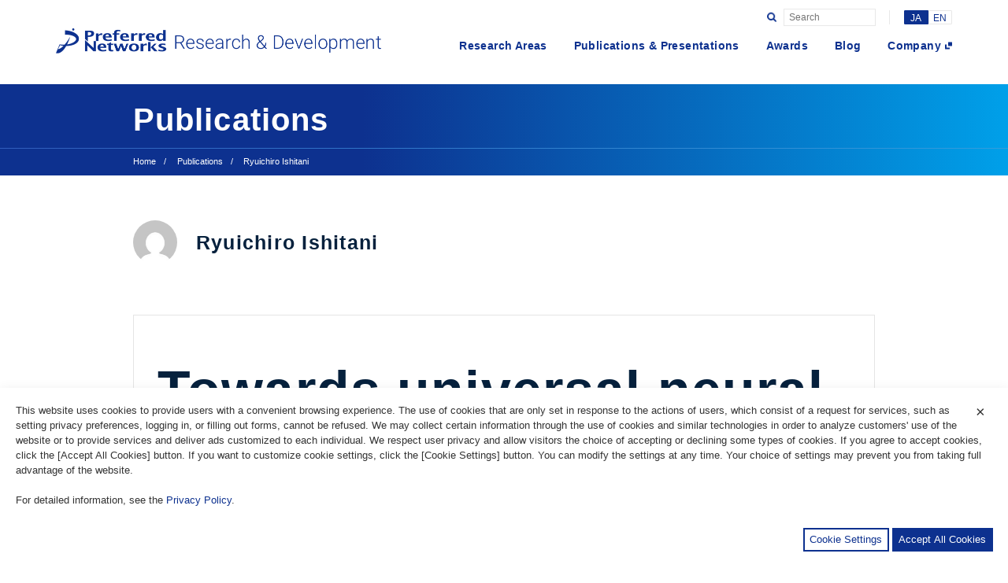

--- FILE ---
content_type: text/html; charset=UTF-8
request_url: https://tech.preferred.jp/ja/author/ishitani/?type=publications
body_size: 19109
content:
<!doctype html>
<html lang="ja">

<head>
  <!-- Global site tag (gtag.js) - Google Analytics -->
  <script async src="https://www.googletagmanager.com/gtag/js?id=UA-55135190-4"></script>
  <script>
  window.dataLayer = window.dataLayer || [];
  function gtag(){dataLayer.push(arguments);}
  gtag('js', new Date());

  gtag('config', 'UA-55135190-4');
  </script>
  
  <meta charset="UTF-8">
  <meta name="viewport" content="width=device-width, initial-scale=1">
  <link rel="stylesheet" href="https://tech.preferred.jp/wp-content/themes/preferred-research/assets/css/app.css?20260129-0413">
  <link rel="stylesheet" href="https://cdn.preferred.tech/cookie-consent.css" />
  <script src="https://cdn.preferred.tech/cookie-consent.umd.js"></script>
  <script src="https://cdn.preferred.tech/cookie-consent-init.umd.js"></script>
  
	<!-- This site is optimized with the Yoast SEO plugin v18.4.1 - https://yoast.com/wordpress/plugins/seo/ -->
	<title>Preferred Networks Tech Blog</title>
	<meta name="robots" content="noindex, follow" />
	<meta property="og:locale" content="ja_JP" />
	<meta property="og:locale:alternate" content="en_US" />
	<meta property="og:type" content="profile" />
	<meta property="og:title" content="Preferred Networks Tech Blog" />
	<meta property="og:url" content="https://tech.preferred.jp/ja/author/" />
	<meta property="og:site_name" content="Preferred Networks Tech Blog" />
	<meta property="og:image" content="https://secure.gravatar.com/avatar/?s=500&#038;d=mm&#038;r=g" />
	<meta name="twitter:card" content="summary_large_image" />
	<script type="application/ld+json" class="yoast-schema-graph">{"@context":"https://schema.org","@graph":[{"@type":"WebSite","@id":"https://tech.preferred.jp/#website","url":"https://tech.preferred.jp/","name":"Preferred Networks Tech Blog","description":"Anticipating the future. Solving the unsolved.","potentialAction":[{"@type":"SearchAction","target":{"@type":"EntryPoint","urlTemplate":"https://tech.preferred.jp/?s={search_term_string}"},"query-input":"required name=search_term_string"}],"inLanguage":"ja"},{"@type":"ProfilePage","@id":"https://tech.preferred.jp/ja/author/#webpage","url":"https://tech.preferred.jp/ja/author/","name":"Preferred Networks Tech Blog","isPartOf":{"@id":"https://tech.preferred.jp/#website"},"breadcrumb":{"@id":"https://tech.preferred.jp/ja/author/#breadcrumb"},"inLanguage":"ja","potentialAction":[{"@type":"ReadAction","target":["https://tech.preferred.jp/ja/author/"]}]},{"@type":"BreadcrumbList","@id":"https://tech.preferred.jp/ja/author/#breadcrumb","itemListElement":[{"@type":"ListItem","position":1,"name":"ホーム","item":"https://tech.preferred.jp/ja/"},{"@type":"ListItem","position":2,"name":"アーカイブ: preferred"}]}]}</script>
	<!-- / Yoast SEO plugin. -->


<link rel='dns-prefetch' href='//s.w.org' />
<link rel="alternate" type="application/rss+xml" title="Preferred Networks Tech Blog &raquo; preferred による投稿のフィード" href="https://tech.preferred.jp/ja/author/feed/" />
		<script type="text/javascript">
			window._wpemojiSettings = {"baseUrl":"https:\/\/s.w.org\/images\/core\/emoji\/13.0.1\/72x72\/","ext":".png","svgUrl":"https:\/\/s.w.org\/images\/core\/emoji\/13.0.1\/svg\/","svgExt":".svg","source":{"concatemoji":"https:\/\/tech.preferred.jp\/wp-includes\/js\/wp-emoji-release.min.js?ver=5.6.14"}};
			!function(e,a,t){var n,r,o,i=a.createElement("canvas"),p=i.getContext&&i.getContext("2d");function s(e,t){var a=String.fromCharCode;p.clearRect(0,0,i.width,i.height),p.fillText(a.apply(this,e),0,0);e=i.toDataURL();return p.clearRect(0,0,i.width,i.height),p.fillText(a.apply(this,t),0,0),e===i.toDataURL()}function c(e){var t=a.createElement("script");t.src=e,t.defer=t.type="text/javascript",a.getElementsByTagName("head")[0].appendChild(t)}for(o=Array("flag","emoji"),t.supports={everything:!0,everythingExceptFlag:!0},r=0;r<o.length;r++)t.supports[o[r]]=function(e){if(!p||!p.fillText)return!1;switch(p.textBaseline="top",p.font="600 32px Arial",e){case"flag":return s([127987,65039,8205,9895,65039],[127987,65039,8203,9895,65039])?!1:!s([55356,56826,55356,56819],[55356,56826,8203,55356,56819])&&!s([55356,57332,56128,56423,56128,56418,56128,56421,56128,56430,56128,56423,56128,56447],[55356,57332,8203,56128,56423,8203,56128,56418,8203,56128,56421,8203,56128,56430,8203,56128,56423,8203,56128,56447]);case"emoji":return!s([55357,56424,8205,55356,57212],[55357,56424,8203,55356,57212])}return!1}(o[r]),t.supports.everything=t.supports.everything&&t.supports[o[r]],"flag"!==o[r]&&(t.supports.everythingExceptFlag=t.supports.everythingExceptFlag&&t.supports[o[r]]);t.supports.everythingExceptFlag=t.supports.everythingExceptFlag&&!t.supports.flag,t.DOMReady=!1,t.readyCallback=function(){t.DOMReady=!0},t.supports.everything||(n=function(){t.readyCallback()},a.addEventListener?(a.addEventListener("DOMContentLoaded",n,!1),e.addEventListener("load",n,!1)):(e.attachEvent("onload",n),a.attachEvent("onreadystatechange",function(){"complete"===a.readyState&&t.readyCallback()})),(n=t.source||{}).concatemoji?c(n.concatemoji):n.wpemoji&&n.twemoji&&(c(n.twemoji),c(n.wpemoji)))}(window,document,window._wpemojiSettings);
		</script>
		<style type="text/css">
img.wp-smiley,
img.emoji {
	display: inline !important;
	border: none !important;
	box-shadow: none !important;
	height: 1em !important;
	width: 1em !important;
	margin: 0 .07em !important;
	vertical-align: -0.1em !important;
	background: none !important;
	padding: 0 !important;
}
</style>
	<link rel='stylesheet' id='wp-block-library-css'  href='https://tech.preferred.jp/wp-includes/css/dist/block-library/style.min.css?ver=5.6.14' type='text/css' media='all' />
<link rel="https://api.w.org/" href="https://tech.preferred.jp/wp-json/" /><link rel="alternate" type="application/json" href="https://tech.preferred.jp/wp-json/wp/v2/users/0" /><link rel="EditURI" type="application/rsd+xml" title="RSD" href="https://tech.preferred.jp/xmlrpc.php?rsd" />
<link rel="wlwmanifest" type="application/wlwmanifest+xml" href="https://tech.preferred.jp/wp-includes/wlwmanifest.xml" /> 
<meta name="generator" content="WordPress 5.6.14" />
<link rel="alternate" href="https://tech.preferred.jp/ja/author/ishitani/?type=publications" hreflang="ja" />
<link rel="alternate" href="https://tech.preferred.jp/en/author/ishitani/?type=publications" hreflang="en" />
<link rel="icon" href="https://tech.preferred.jp/wp-content/uploads/2019/10/favicon.ico" sizes="32x32" />
<link rel="icon" href="https://tech.preferred.jp/wp-content/uploads/2019/10/favicon.ico" sizes="192x192" />
<link rel="apple-touch-icon" href="https://tech.preferred.jp/wp-content/uploads/2019/10/favicon.ico" />
<meta name="msapplication-TileImage" content="https://tech.preferred.jp/wp-content/uploads/2019/10/favicon.ico" />
</head>

<body class="archive author">
  <!-- Google Analytics -->
  <script>
    const cc = cookieConsentInit(cookieConsent)({
      ga4id: "G-E7P20E9XXK",
    });
  </script>
  <!-- End Google Analytics -->
  <div class="opening-area" id="openingArea">
    <div class="logo" id="openingLogo">
      <p><img src="https://tech.preferred.jp/wp-content/themes/preferred-research/assets/img/common/logo-main.png" alt="Preferred Networks Resarch &amp; Development"></p>
    </div>
  </div>
  <div class="wrap" id="wrapper">
    <header id="Header">
      <div class="section-inner">
        <div class="header-box">
                    <p class="header-logo"><a href="/"><img src="https://tech.preferred.jp/wp-content/themes/preferred-research/assets/img/common/logo-main.png" alt="Preferred Networks Resarch &amp; Development"></a></p>
          <nav>
            <ul id="menu-%e3%83%98%e3%83%83%e3%83%80%e3%83%bc%e3%83%a1%e3%83%8b%e3%83%a5%e3%83%bc-%e6%97%a5%e6%9c%ac%e8%aa%9e" class="navi-global"><li id="menu-item-7144" class="menu-item menu-item-type-custom menu-item-object-custom menu-item-7144"><a href="/ja/research-areas">Research Areas</a></li>
<li id="menu-item-7145" class="menu-item menu-item-type-custom menu-item-object-custom menu-item-7145"><a href="/ja/publications">Publications &#038; Presentations</a></li>
<li id="menu-item-7146" class="menu-item menu-item-type-custom menu-item-object-custom menu-item-7146"><a href="/ja/awards">Awards</a></li>
<li id="menu-item-7147" class="menu-item menu-item-type-custom menu-item-object-custom menu-item-7147"><a href="/ja/blog">Blog</a></li>
<li id="menu-item-7148" class="icon-blank menu-item menu-item-type-custom menu-item-object-custom menu-item-7148"><a target="_blank" rel="noopener" href="https://preferred.jp/ja/">Company</a></li>
</ul>          </nav>
        </div>
        <div class="blue-panel" id="bluePanel"></div>
        <div class="extra-area">
          <form class="search-box" id="searchBox" action="https://tech.preferred.jp/ja">
            <button class="btn-open sp-none" type="submit"></button>
            <div class="btn-open sp-on" id="btnSearch"></div>
            <input class="input-search" type="text" name="s" placeholder="Search" id="inputSearch">
          </form>
          <ul class="language-box">
            	<li class="lang-item lang-item-2 lang-item-ja current-lang lang-item-first"><a lang="ja" hreflang="ja" href="https://tech.preferred.jp/ja/author/ishitani/?type=publications">JA</a></li>
	<li class="lang-item lang-item-5 lang-item-en"><a lang="en-US" hreflang="en-US" href="https://tech.preferred.jp/en/author/ishitani/?type=publications">EN</a></li>
          </ul>
        </div>
        <div class="humberger-btn sp-on" id="humbergerBtn">
          <div class="inner"><span></span><span></span><span></span></div>
        </div>
        <div class="humberger-menu sp-on" id="humbergerMenu">
          <div class="title-box">
            <a href="/">
              <p class="title"><img src="https://tech.preferred.jp/wp-content/themes/preferred-research/assets/img/common/logo-main_white.png" alt="Preferred Networks Resarch &amp; Development"></p>
            </a>
          </div>
          <div class="inner">
            <nav>
              <ul id="menu-%e3%83%98%e3%83%83%e3%83%80%e3%83%bc%e3%83%a1%e3%83%8b%e3%83%a5%e3%83%bc-%e6%97%a5%e6%9c%ac%e8%aa%9e-1" class="list"><li class="menu-item menu-item-type-custom menu-item-object-custom menu-item-7144"><a href="/ja/research-areas">Research Areas</a></li>
<li class="menu-item menu-item-type-custom menu-item-object-custom menu-item-7145"><a href="/ja/publications">Publications &#038; Presentations</a></li>
<li class="menu-item menu-item-type-custom menu-item-object-custom menu-item-7146"><a href="/ja/awards">Awards</a></li>
<li class="menu-item menu-item-type-custom menu-item-object-custom menu-item-7147"><a href="/ja/blog">Blog</a></li>
<li class="icon-blank menu-item menu-item-type-custom menu-item-object-custom menu-item-7148"><a target="_blank" rel="noopener" href="https://preferred.jp/ja/">Company</a></li>
</ul>            </nav>
            <ul class="language-box">
              	<li class="lang-item lang-item-2 lang-item-ja current-lang lang-item-first"><a lang="ja" hreflang="ja" href="https://tech.preferred.jp/ja/author/ishitani/?type=publications">JA</a></li>
	<li class="lang-item lang-item-5 lang-item-en"><a lang="en-US" hreflang="en-US" href="https://tech.preferred.jp/en/author/ishitani/?type=publications">EN</a></li>
            </ul>
          </div>
        </div>
        <form class="input-area sp-on" id="inputArea" action="https://tech.preferred.jp/ja">
          <input class="input-search" type="text" name="s" placeholder="Search" id="inputSearchSP">
          <button class="btn-open" type="submit"></button>
          <div class="humberger-btn active" id="closeInputArea">
            <div class="inner"><span></span><span></span><span></span></div>
          </div>
        </form>
      </div>
    </header>
<main>
  <div class="underlayerTitle">
    <div class="section-inner">
      <h1>Publications</h1>
    </div><span class="border"></span>
    <div class="section-inner">
      

<ul class="navi-bread">
  <li><a href="https://tech.preferred.jp/ja">Home</a></li>
            <li><a href="https://tech.preferred.jp/ja/publications/">Publications</a></li>
                <li><p>Ryuichiro Ishitani</p></li>
      </ul>
    </div>
  </div>
  <section class="section-publications">
    <div class="section-inner">
      <div class="author-area">
                <img alt='' src='https://secure.gravatar.com/avatar/efb288b96482a76efeb1997f9ac47a34?s=96&#038;d=mm&#038;r=g' srcset='https://secure.gravatar.com/avatar/efb288b96482a76efeb1997f9ac47a34?s=192&#038;d=mm&#038;r=g 2x' class='avatar avatar-96 photo' height='96' width='96' loading='lazy'/>        <span class="name">Ryuichiro Ishitani</span>
      </div>
              <div class="publications-list">
          <div class="item-box"><p class="title"><a href="https://tech.preferred.jp/ja/publications/towards-universal-neural-network-potential-for-material-discovery-applicable-to-arbitrary-combination-of-45-elements/">Towards universal neural network potential for material discovery applicable to arbitrary combination of 45 elements</a></p><p class="location">Nature Communications, 2022</p><p class="area area_icon chemoinformatics-and-materials-science"><a href="https://tech.preferred.jp/publications/area/chemoinformatics-and-materials-science/">Chemoinformatics / Materials Science</a></p><p class="editor">By : <span class="editor-inner"><a href="https://tech.preferred.jp/ja/author-page/?user=takamoto">So Takamoto</a>, <a href="https://tech.preferred.jp/ja/author-page/?user=shinagawa">Chikashi Shinagawa</a>, <a href="https://tech.preferred.jp/ja/author-page/?user=dmotoki">Daisuke Motoki</a>, <a href="https://tech.preferred.jp/ja/author-page/?user=nakago">Kosuke Nakago</a>, <a href="https://tech.preferred.jp/ja/author-page/?user=wenwenli">Wenwen Li</a>, <a href="https://tech.preferred.jp/ja/author-page/?user=kurata">Iori Kurata</a>, Taku Watanabe, Yoshihiro Yayama, Hiroki Iriguchi, Yusuke Asano, Tasuku Onodera, Takafumi Ishii, Takao Kudo, Hideki Ono, <a href="https://tech.preferred.jp/ja/author-page/?user=rsawada">Ryohto Sawada</a>, <a href="https://tech.preferred.jp/ja/author-page/?user=ishitani">Ryuichiro Ishitani</a>, <a href="https://tech.preferred.jp/ja/author-page/?user=marc">Marc Ong</a>, <a href="https://tech.preferred.jp/ja/author-page/?user=tyamaguchi">Taiki Yamaguchi</a>, <a href="https://tech.preferred.jp/ja/author-page/?user=kataoka">Toshiki Kataoka</a>, <a href="https://tech.preferred.jp/ja/author-page/?user=thayashi">Akihide Hayashi</a>, <a href="https://tech.preferred.jp/ja/author-page/?user=nontawat">Nontawat Charoenphakdee</a>, Takeshi Ibuka</span></p></div>        </div>
            <div class="pagenation-area">
  <div class="page-list">
      </div>
</div>    </div>
  </section>
</main>
    <footer>
      <section class="section-grey">
        <div class="section-inner">
          <h2>Company Information</h2>
          <ul class="list-thumb">
                        <li><a href="https://preferred.jp/ja/" target="_blank">
              <figure><img src="https://tech.preferred.jp/wp-content/themes/preferred-research/assets/img/common/thumb-company.png" alt=""></figure>
              <p class="text">Corporate Site</p></a>
            </li>
            <li><a href="https://preferred.jp/ja/projects/" target="_blank">
              <figure><img src="https://tech.preferred.jp/wp-content/themes/preferred-research/assets/img/common/thumb-project.png" alt=""></figure>
              <p class="text">Projects</p></a>
            </li>
            <li><a href="https://preferred.jp/ja/careers/" target="_blank">
              <figure><img src="https://tech.preferred.jp/wp-content/themes/preferred-research/assets/img/common/thumb-career.png" alt=""></figure>
              <p class="text">Careers</p></a>
            </li>
            <li><a href="https://preferred.jp/ja/contact/" target="_blank">
              <figure><img src="https://tech.preferred.jp/wp-content/themes/preferred-research/assets/img/common/thumb-contact.png" alt=""></figure>
              <p class="text">Contact Us</p></a>
            </li>
          </ul>
          <div class="sns-area">
            <p class="title">Follow us</p>
            <ul class="list-sns">
              <li class="tw"><a href="https://twitter.com/PreferredNetJP" target="_blank"><img src="https://tech.preferred.jp/wp-content/themes/preferred-research/assets/img/common/icon-tw.png" alt="Twitter"></a></li>
              <li class="fb"><a href="https://www.facebook.com/PreferredNet/" target="_blank"><img src="https://tech.preferred.jp/wp-content/themes/preferred-research/assets/img/common/icon-fb.png" alt="Facebook"></a></li>
              <li class="yt"><a href="https://www.youtube.com/user/preferredjp/videos" target="_blank"><img src="https://tech.preferred.jp/wp-content/themes/preferred-research/assets/img/common/icon-yt.png" alt="YouTube"></a></li>
              <li class="ss"><a href="https://www.slideshare.net/pfi" target="_blank"><img src="https://tech.preferred.jp/wp-content/themes/preferred-research/assets/img/common/icon-ss.png" alt="SlideShare"></a></li>
            </ul>
          </div>
        </div>
      </section>
      <section class="section-blue">
        <div class="section-inner">
          <h2><img src="https://tech.preferred.jp/wp-content/themes/preferred-research/assets/img/common/logo-main_white.png" alt="Preferred Networks"></h2>
                      <p class="text">Preferred Networksは深層学習を中心に、<br class="sp-none">コンピュータビジョン、自然言語処理、音声認識、ヒューマンコンピュータインタラクション、強化学習、ロボティクス、コンパイラ、<br class="sp-none">分散処理、専用ハードウェア、バイオインフォマティクス、ケモインフォマティクスといった幅広い分野で研究開発を行っています。</p>
                    <nav>
            <ul id="menu-%e3%83%98%e3%83%83%e3%83%80%e3%83%bc%e3%83%a1%e3%83%8b%e3%83%a5%e3%83%bc-%e6%97%a5%e6%9c%ac%e8%aa%9e-2" class="navi-global white"><li class="menu-item menu-item-type-custom menu-item-object-custom menu-item-7144"><a href="/ja/research-areas">Research Areas</a></li>
<li class="menu-item menu-item-type-custom menu-item-object-custom menu-item-7145"><a href="/ja/publications">Publications &#038; Presentations</a></li>
<li class="menu-item menu-item-type-custom menu-item-object-custom menu-item-7146"><a href="/ja/awards">Awards</a></li>
<li class="menu-item menu-item-type-custom menu-item-object-custom menu-item-7147"><a href="/ja/blog">Blog</a></li>
<li class="icon-blank menu-item menu-item-type-custom menu-item-object-custom menu-item-7148"><a target="_blank" rel="noopener" href="https://preferred.jp/ja/">Company</a></li>
</ul>          </nav>
          <p class="text-copy">&copy; 2014-2019 Preferred Networks, Inc. All rights reserved.</p>
        </div>
      </section>
    </footer>
  </div>
  <script type='text/javascript' src='https://tech.preferred.jp/wp-includes/js/wp-embed.min.js?ver=5.6.14' id='wp-embed-js'></script>
  <script src="https://tech.preferred.jp/wp-content/themes/preferred-research/assets/js/bundle.js"></script>
</body>
</html>

--- FILE ---
content_type: text/css
request_url: https://tech.preferred.jp/wp-content/themes/preferred-research/assets/css/app.css?20260129-0413
body_size: 16962
content:
@charset "UTF-8";
@import url("https://fonts.googleapis.com/css?family=Noto+Sans+JP:400,700&display=swap&subset=japanese");
html, body, div, span, object, iframe,
h1, h2, h3, h4, h5, h6, p, blockquote, pre,
abbr, address, cite, code,
del, dfn, em, img, ins, kbd, q, samp,
small, strong, sub, sup, var,
b, i,
dl, dt, dd, ol, ul, li,
fieldset, form, label, legend,
table, caption, tbody, tfoot, thead, tr, th, td,
article, aside, canvas, details, figcaption, figure,
footer, header, hgroup, menu, nav, section, summary,
time, mark, audio, video {
  margin: 0;
  padding: 0;
  border: 0;
  outline: 0;
  font-family: "Arial",'Noto Sans JP',"ヒラギノ角ゴ Pro W3","Merriweather Sans", sans-serif,"Hiragino Kaku Gothic Pro","メイリオ",Meiryo,"ＭＳ Ｐゴシック",sans-serif;
  font-size: 100%;
  vertical-align: baseline;
  background: transparent;
}

body {
  line-height: 1;
}

article, aside, details, figcaption, figure,
footer, header, hgroup, menu, nav, section {
  display: block;
}

nav ul {
  list-style: none;
}

blockquote, q {
  quotes: none;
}

blockquote:before, blockquote:after,
q:before, q:after {
  content: '';
  content: none;
}

a {
  margin: 0;
  padding: 0;
  font-size: 100%;
  vertical-align: baseline;
  background: transparent;
  text-decoration: none;
}

/* change colours to suit your needs */
ins {
  background-color: #ff9;
  color: #000;
  text-decoration: none;
}

/* change colours to suit your needs */
mark {
  background-color: #ff9;
  color: #000;
  font-style: italic;
  font-weight: bold;
}

del {
  text-decoration: line-through;
}

abbr[title], dfn[title] {
  border-bottom: 1px dotted;
  cursor: help;
}

table {
  border-collapse: collapse;
  border-spacing: 0;
}

/* change border colour to suit your needs */
hr {
  display: block;
  height: 1px;
  border: 0;
  border-top: 1px solid #cccccc;
  margin: 1em 0;
  padding: 0;
}

input, select {
  vertical-align: middle;
}

ol, ul {
  list-style: none;
}

button {
  background-color: transparent;
  border: none;
  cursor: pointer;
  outline: none;
  padding: 0;
  -webkit-appearance: none;
     -moz-appearance: none;
          appearance: none;
}

/*------------- common ------------- */
/*------------- index ------------- */
/*------------- setting ------------- */
.clearfix:before,
.clearfix:after {
  content: " ";
  display: table;
}

.clearfix:after {
  clear: both;
}

.clearfix {
  *zoom: 1;
}

body {
  color: #06213D;
  min-width: 1060px;
}

.sp-on {
  display: none;
}

.section-inner {
  position: relative;
  width: 1060px;
  margin: 0 auto;
  -webkit-box-sizing: border-box;
          box-sizing: border-box;
}

main {
  display: block;
  overflow: hidden;
  margin-top: 100px;
}

.opening-area {
  position: fixed;
  width: 100%;
  height: 100%;
  left: 0;
  top: 0;
  z-index: 1000;
  background-color: #fff;
}

.opening-area.closed {
  display: none;
}

.opening-area .logo {
  width: 413px;
  position: absolute;
  left: 50%;
  top: 50%;
  -webkit-transform: translate(-50%, -50%);
          transform: translate(-50%, -50%);
}

.opening-area .logo img {
  width: 100%;
}

/*------------- Slick Style ------------- */
.slick-slider {
  position: relative;
  -webkit-box-sizing: border-box;
          box-sizing: border-box;
  -webkit-user-select: none;
  -moz-user-select: none;
  -ms-user-select: none;
  user-select: none;
  -webkit-touch-callout: none;
  -khtml-user-select: none;
  -ms-touch-action: pan-y;
  touch-action: pan-y;
  -webkit-tap-highlight-color: transparent;
}

.slick-list {
  position: relative;
  display: block;
  overflow: hidden;
  margin: 0;
  padding: 0;
}

.slick-list:focus {
  outline: 0;
}

.slick-list.dragging {
  cursor: pointer;
  cursor: hand;
}

.slick-slider .slick-list, .slick-slider .slick-track {
  -webkit-transform: translate3d(0, 0, 0);
  transform: translate3d(0, 0, 0);
}

.slick-track {
  position: relative;
  top: 0;
  left: 0;
  display: block;
  margin-left: auto;
  margin-right: auto;
}

.slick-track:after, .slick-track:before {
  display: table;
  content: '';
}

.slick-track:after {
  clear: both;
}

.slick-loading .slick-track {
  visibility: hidden;
}

.slick-slide {
  display: none;
  float: left;
  height: 100%;
  min-height: 1px;
}

[dir=rtl] .slick-slide {
  float: right;
}

.slick-slide img {
  display: block;
}

.slick-slide.slick-loading img {
  display: none;
}

.slick-slide.dragging img {
  pointer-events: none;
}

.slick-initialized .slick-slide {
  display: block;
}

.slick-loading .slick-slide {
  visibility: hidden;
}

.slick-vertical .slick-slide {
  display: block;
  height: auto;
  border: 1px solid transparent;
}

.slick-arrow.slick-hidden {
  display: none;
}

.slick-dots {
  position: absolute;
  bottom: -35px;
  left: 50%;
  -webkit-transform: translateX(-50%);
          transform: translateX(-50%);
  text-align: center;
}

.slick-dots li {
  display: inline-block;
  margin: 0 15px;
}

.slick-dots li button {
  position: relative;
  text-indent: -9999px;
}

.slick-dots li button:before {
  content: '';
  position: absolute;
  top: 0;
  left: 0;
  border: solid 4px #C8CFE2;
}

.slick-dots li.slick-active button:before {
  content: '';
  border: solid 4px #00A0E9;
}

.slick-arrow {
  position: relative;
  overflow: hidden;
  text-indent: -999px;
  width: 13px;
  height: 21px;
  z-index: 10;
  -webkit-transition: -webkit-transform .3s ease;
  transition: -webkit-transform .3s ease;
  transition: transform .3s ease;
  transition: transform .3s ease, -webkit-transform .3s ease;
}

.slick-arrow:before {
  content: "";
  width: 13px;
  height: 21px;
  position: absolute;
  left: 50%;
  top: 50%;
  -webkit-transform: translate(-50%, -50%);
          transform: translate(-50%, -50%);
}

.slick-next {
  position: absolute;
  right: -38px;
  top: 50%;
  -webkit-transform: translateY(-50%);
          transform: translateY(-50%);
}

.slick-next:before {
  background: url(../img/common/arrow-pagenation-right.png) no-repeat;
  background-size: 100%;
}

.slick-next:hover {
  -webkit-transform: translate(3px, -50%);
          transform: translate(3px, -50%);
}

.slick-prev {
  position: absolute;
  left: -38px;
  top: 50%;
  -webkit-transform: translateY(-50%);
          transform: translateY(-50%);
}

.slick-prev:before {
  background: url(../img/common/arrow-pagenation-left.png) no-repeat;
  background-size: 100%;
}

.slick-prev:hover {
  -webkit-transform: translate(-3px, -50%);
          transform: translate(-3px, -50%);
}

/* the slides */
.slick-slide {
  margin: 0 17.5px;
}

/* the parent */
.slick-list {
  margin: 0 -17.5px;
}

/*------------- icon ------------- */
.area_icon:before {
  content: "";
  position: absolute;
  width: 40px;
  height: 40px;
}

.area_icon.white.computer-vision:before {
  background: url(../img/icon/computer-vision_white.png) no-repeat;
  background-size: 100%;
}

.area_icon.white.natural-language-processing-and-speech-processing:before {
  background: url(../img/icon/natural-language_white.png) no-repeat;
  background-size: 100%;
}

.area_icon.white.machine-learning-and-deep-learning:before {
  background: url(../img/icon/marchine-learning_white.png) no-repeat;
  background-size: 100%;
}

.area_icon.white.human-computer-interaction-and-human-robot-interaction:before {
  background: url(../img/icon/hci_white.png) no-repeat;
  background-size: 100%;
}

.area_icon.white.data-science-and-automl:before {
  background: url(../img/icon/data-science_white.png) no-repeat;
  background-size: 100%;
}

.area_icon.white.chip:before {
  background: url(../img/icon/chip_white.png) no-repeat;
  background-size: 100%;
}

.area_icon.white.cluster-and-networking:before {
  background: url(../img/icon/cluster_white.png) no-repeat;
  background-size: 100%;
}

.area_icon.white.chemoinformatics-and-materials-science:before {
  background: url(../img/icon/chemoinformatics_white.png) no-repeat;
  background-size: 100%;
}

.area_icon.white.robotics:before {
  background: url(../img/icon/robotics_white.png) no-repeat;
  background-size: 100%;
}

.area_icon.white.bioinformatics-and-healthcare:before {
  background: url(../img/icon/bioinformatics_white.png) no-repeat;
  background-size: 100%;
}

.area_icon.white.large-scale-distributed-deep-learning:before {
  background: url(../img/icon/large-scale_white.png) no-repeat;
  background-size: 100%;
}

.area_icon.white.reinforcement-learning:before {
  background: url(../img/icon/reinforcement_white.png) no-repeat;
  background-size: 100%;
}

.area_icon.computer-vision:before {
  background: url(../img/icon/computer-vision.png) no-repeat;
  background-size: 100%;
}

.area_icon.natural-language-processing-and-speech-processing:before {
  background: url(../img/icon/natural-language.png) no-repeat;
  background-size: 100%;
}

.area_icon.machine-learning-and-deep-learning:before {
  background: url(../img/icon/marchine-learning.png) no-repeat;
  background-size: 100%;
}

.area_icon.human-computer-interaction-and-human-robot-interaction:before {
  background: url(../img/icon/hci.png) no-repeat;
  background-size: 100%;
}

.area_icon.data-science-and-automl:before {
  background: url(../img/icon/data-science.png) no-repeat;
  background-size: 100%;
}

.area_icon.chip:before {
  background: url(../img/icon/chip.png) no-repeat;
  background-size: 100%;
}

.area_icon.cluster-and-networking:before {
  background: url(../img/icon/cluster.png) no-repeat;
  background-size: 100%;
}

.area_icon.chemoinformatics-and-materials-science:before {
  background: url(../img/icon/chemoinformatics.png) no-repeat;
  background-size: 100%;
}

.area_icon.robotics:before {
  background: url(../img/icon/robotics.png) no-repeat;
  background-size: 100%;
}

.area_icon.bioinformatics-and-healthcare:before {
  background: url(../img/icon/bioinformatics.png) no-repeat;
  background-size: 100%;
}

.area_icon.large-scale-distributed-deep-learning:before {
  background: url(../img/icon/large-scale.png) no-repeat;
  background-size: 100%;
}

.area_icon.reinforcement-learning:before {
  background: url(../img/icon/reinforcement.png) no-repeat;
  background-size: 100%;
}

/*------------- nav-global ------------- */
nav .navi-global {
  display: -webkit-box;
  display: -ms-flexbox;
  display: flex;
}

nav .navi-global.white li.icon-blank a:before {
  background: url(../img/common/icon-blank_white.png) no-repeat;
  background-size: 100%;
}

nav .navi-global.white li a {
  color: #fff;
}

nav .navi-global.white li a:after {
  background-color: #fff;
}

nav .navi-global li {
  margin-left: 38px;
}

nav .navi-global li.icon-blank a {
  padding-right: 14px;
}

nav .navi-global li.icon-blank a:before {
  content: "";
  background: url(../img/common/icon-blank.png) no-repeat;
  width: 9px;
  height: 9px;
  background-size: 100%;
  position: absolute;
  right: 0;
  top: 50%;
  -webkit-transform: translateY(-50%);
          transform: translateY(-50%);
}

nav .navi-global a {
  position: relative;
  display: inline-block;
  color: #0D318F;
  font-size: 16px;
  letter-spacing: .4px;
  font-weight: bold;
  -webkit-transition: font-size .3s ease;
  transition: font-size .3s ease;
}

nav .navi-global a:after {
  content: "";
  width: 0;
  height: 1px;
  background-color: #0D318F;
  position: absolute;
  left: 0;
  bottom: -2px;
  -webkit-transition: width .3s ease;
  transition: width .3s ease;
}

nav .navi-global a:hover:after {
  width: 100%;
}

/*------------- 404 ------------- */
.error404 .section-top .section-inner {
  margin-top: 64px;
  text-align: center;
}

.error404 .section-top h2 {
  margin-bottom: 56px;
  font-size: 32px;
  line-height: 1.5;
  color: #0D318F;
}

.error404 .section-top .text-main {
  font-size: 16px;
  line-height: 25.6px;
  color: #06213D;
  margin-bottom: 32px;
}

.error404 .section-top .btn-blue a {
  position: relative;
  display: block;
  width: 180px;
  height: 40px;
  padding-right: 24px;
  -webkit-box-sizing: border-box;
          box-sizing: border-box;
  line-height: 40px;
  text-align: center;
  color: #fff;
  font-size: 12px;
  border-radius: 2px;
  background-color: #0D318F;
  -webkit-transition: border-radius .3s ease;
  transition: border-radius .3s ease;
  -webkit-transition-property: border-radius,letter-spacing;
  transition-property: border-radius,letter-spacing;
  width: 260px;
  height: 54px;
  line-height: 54px;
  font-size: 13px;
  margin: 0 auto;
}

.error404 .section-top .btn-blue a:before {
  content: "";
  background: url(../img/common/icon-btn.png) no-repeat;
  width: 10px;
  height: 6px;
  background-size: 100%;
  position: absolute;
  right: 15px;
  top: 50%;
  -webkit-transform: translateY(-50%);
          transform: translateY(-50%);
}

.error404 .section-top .btn-blue a:hover {
  border-radius: 25px;
  letter-spacing: .5px;
}

@media screen and (max-width: 1280px) {
  .error404 .section-top .btn-blue a {
    width: 12.5vw;
    height: 2.77778vw;
    padding-right: 1.66667vw;
    line-height: 2.77778vw;
    font-size: 0.83333vw;
  }
  .error404 .section-top .btn-blue a:before {
    width: 0.69444vw;
    height: 0.41667vw;
    right: 1.04167vw;
  }
}

@media screen and (max-width: 768px) {
  .error404 .section-top .btn-blue a {
    width: 100%;
    font-size: 3.73333vw;
    height: 12.8vw;
    line-height: 12.8vw;
  }
  .error404 .section-top .btn-blue a:before {
    width: 2.66667vw;
    height: 1.6vw;
    right: 5.6vw;
  }
}

/*------------- awards area ------------- */
.thumb-list {
  display: -webkit-box;
  display: -ms-flexbox;
  display: flex;
  -ms-flex-wrap: wrap;
      flex-wrap: wrap;
  margin-top: 58px;
}

.thumb-list li {
  width: 293px;
  margin-right: 40px;
  margin-bottom: 40px;
}

.thumb-list li:nth-child(3n) {
  margin-right: 0;
}

.thumb-list li .thumb {
  height: 183px;
  margin-bottom: 24px;
  overflow: hidden;
  border: 1px solid #efefef;
}

.thumb-list li .thumb img {
  width: 100%;
  height: 100%;
  -o-object-fit: cover;
     object-fit: cover;
}

.thumb-list li .text {
  font-size: 14px;
  line-height: 22.4px;
  margin-bottom: 14px;
}

.thumb-list li .btn-detail a {
  position: relative;
  display: inline-block;
  font-size: 14px;
  letter-spacing: 1.4px;
  color: #0D318F;
  font-weight: bold;
  text-decoration: none;
  -webkit-transition: opacity .3s ease;
  transition: opacity .3s ease;
}

.thumb-list li .btn-detail a:before {
  content: "";
  width: 100%;
  border-bottom: solid 2px #0D318F;
  position: absolute;
  left: 0;
  bottom: -8px;
}

.thumb-list li .btn-detail a:hover {
  opacity: .5;
}

.blog-list {
  margin-top: 134px;
}

.blog-list li {
  display: -webkit-box;
  display: -ms-flexbox;
  display: flex;
  margin-bottom: 40px;
  line-height: 25.6px;
}

.blog-list li a {
  display: block;
  position: relative;
  text-decoration: none;
  color: #0D318F;
  font-weight: bold;
  margin-right: 38px;
  -webkit-transition: opacity .3s ease;
  transition: opacity .3s ease;
  font-size: 14px;
}

.blog-list li a:before {
  content: "";
  width: 100%;
  height: 2px;
  background-color: #0D318F;
  position: absolute;
  left: 0;
  bottom: -2px;
}

.blog-list li a:hover {
  opacity: .5;
}

.blog-list li a.icon-blank {
  padding-right: 16px;
}

.blog-list li a.icon-blank:after {
  content: "";
  background: url(../img/common/icon-blank.png) no-repeat;
  background-size: 100%;
  width: 9px;
  height: 9px;
  position: absolute;
  right: 0;
  top: 50%;
  -webkit-transform: translateY(-50%);
          transform: translateY(-50%);
}

.blog-list li .date {
  font-size: 16px;
  margin-right: 34px;
  font-weight: bold;
}

.blog-list li .text {
  font-size: 16px;
  font-weight: bold;
}

.blog-list li .link-box {
  display: -webkit-box;
  display: -ms-flexbox;
  display: flex;
  margin-top: 6px;
}

/*------------- post-panel ------------- */
.post-area {
  display: -webkit-box;
  display: -ms-flexbox;
  display: flex;
  -ms-flex-wrap: wrap;
      flex-wrap: wrap;
}

.post-panel {
  width: 336px;
  min-height: 357px;
  margin-right: 26px;
}

.post-panel.big {
  width: 100%;
  min-height: 393px;
  margin-bottom: 48px;
  margin-right: 0;
}

.post-panel.big .date-box {
  margin-top: 0;
}

.post-panel.big .detail-area {
  display: -webkit-box;
  display: -ms-flexbox;
  display: flex;
  -webkit-box-pack: justify;
      -ms-flex-pack: justify;
          justify-content: space-between;
}

.post-panel.big .detail-area .detail-box {
  width: 336px;
}

.post-panel.big .thumb {
  width: 698px;
  height: 393px;
}

.post-panel:last-child {
  margin-right: 0;
}

.post-panel a {
  display: block;
  width: 100%;
  height: 100%;
  color: #06213D;
}

.post-panel a:hover .thumb img {
  -webkit-transform: scale(1.1);
          transform: scale(1.1);
}

.post-panel .thumb {
  width: 100%;
  height: 189px;
  position: relative;
  overflow: hidden;
  border: 1px solid #efefef;
}

.post-panel .thumb img {
  width: 100%;
  height: 100%;
  -o-object-fit: cover;
     object-fit: cover;
  -webkit-transition: -webkit-transform .3s ease;
  transition: -webkit-transform .3s ease;
  transition: transform .3s ease;
  transition: transform .3s ease, -webkit-transform .3s ease;
}

.post-panel .date-box {
  margin: 18px 0;
  display: -webkit-box;
  display: -ms-flexbox;
  display: flex;
  -webkit-box-align: center;
      -ms-flex-align: center;
          align-items: center;
}

.post-panel .date-box .date {
  color: #616D79;
  font-size: 15px;
  margin-right: 10px;
}

.post-panel .date-box .category {
  color: #0D318F;
  font-size: 12px;
  text-align: center;
  margin-right: 10px;
  padding: 5px 13px;
  border: solid 1px #0D318F;
  border-radius: 15px;
}

.post-panel .text {
  font-size: 20px;
  line-height: 1.6;
  font-weight: bold;
  margin-bottom: 20px;
}

.post-panel .human-box {
  display: -webkit-box;
  display: -ms-flexbox;
  display: flex;
  -webkit-box-align: center;
      -ms-flex-align: center;
          align-items: center;
}

.post-panel .human-box figure {
  width: 36px;
  height: 36px;
  margin-right: 10px;
}

.post-panel .human-box figure img {
  width: 100%;
  height: auto;
  border-radius: 50%;
}

.post-panel .human-box .name {
  font-size: 12px;
  color: #616D79;
}

/*------------- area-panel ------------- */
.area-panel {
  margin-right: 8px;
  margin-bottom: 8px;
}

.area-panel:last-child {
  margin-right: 0;
}

.area-panel.computer_vision a:before {
  background: url(../img/common/icon-computer_vision_white.png) no-repeat;
  background-size: 100%;
}

.area-panel a {
  position: relative;
  display: inline-block;
  border-radius: 20px;
  font-size: 13px;
  color: #fff;
  letter-spacing: .65px;
  font-weight: bold;
  padding: 10px 18px;
  padding-left: 44px;
  background-color: #0D318F;
  -webkit-transition: opacity .3s ease;
  transition: opacity .3s ease;
}

.area-panel a:before {
  content: "";
  width: 17px;
  height: 18px;
  position: absolute;
  left: 20px;
  top: 50%;
  -webkit-transform: translateY(-50%);
          transform: translateY(-50%);
}

.area-panel a:hover {
  opacity: .5;
}

/*--------- publications-list --------- */
.publications-list {
  display: block;
  margin-bottom: -26px;
}

.publications-list .item-box {
  width: 100%;
  margin-bottom: 26px;
  position: relative;
  border: solid 1px #E5E5E5;
  -webkit-box-sizing: border-box;
          box-sizing: border-box;
  padding: 40px 30px;
}

.publications-list .item-box .title {
  font-size: 23px;
  letter-spacing: 1.15px;
  line-height: 1.6;
  font-weight: bold;
  margin-bottom: 15px;
}

.publications-list .item-box .title a {
  color: #06213D;
  -webkit-transition: opacity .3s ease;
  transition: opacity .3s ease;
}

.publications-list .item-box .title a:hover {
  opacity: .5;
}

.publications-list .item-box .location {
  font-size: 16px;
  color: #616D79;
  line-height: 1.57;
  margin-bottom: 24px;
}

.publications-list .item-box .area {
  position: relative;
  color: #0D318F;
  font-size: 12px;
  letter-spacing: .6px;
  font-weight: bold;
  padding-left: 34px;
  margin-bottom: 24px;
}

.publications-list .item-box .area:before {
  content: "";
  width: 24px;
  height: 24px;
  position: absolute;
  left: 0;
  top: 50%;
  -webkit-transform: translateY(-50%);
          transform: translateY(-50%);
}

.publications-list .item-box .area.computer_vision:before {
  background: url(../img/common/icon-computer_vision.png) no-repeat;
  background-size: 100%;
}

.publications-list .item-box .area a {
  color: #0D318F;
  -webkit-transition: ease opacity .3s;
  transition: ease opacity .3s;
}

.publications-list .item-box .area a:hover {
  opacity: .5;
}

.publications-list .item-box .editor {
  font-size: 16px;
  color: #616D79;
  display: -webkit-box;
  display: -ms-flexbox;
  display: flex;
  -ms-flex-wrap: wrap;
      flex-wrap: wrap;
  line-height: 1.4;
}

.publications-list .item-box .editor .editor-inner {
  -webkit-box-flex: 1;
      -ms-flex: 1;
          flex: 1;
  margin-left: 0.5em;
}

.publications-list .item-box .editor .editor-inner a {
  color: #0D318F;
  font-weight: bold;
  -webkit-transition: ease opacity .3s;
  transition: ease opacity .3s;
}

.publications-list .item-box .editor .editor-inner a:hover {
  opacity: .5;
}

@media screen and (max-width: 1280px) {
  .publications-list {
    margin-bottom: -6.4vw;
  }
  .publications-list .item-box {
    margin-bottom: 6.4vw;
  }
  .publications-list .item-box .title {
    font-size: 5.33333vw;
    margin-bottom: 4.26667vw;
  }
  .publications-list .item-box .location {
    font-size: 3.73333vw;
    margin-bottom: 5.33333vw;
  }
  .publications-list .item-box .area {
    font-size: 3.2vw;
    margin-bottom: 4.8vw;
    padding-left: 9vw;
  }
  .publications-list .item-box .area:before {
    width: 6.4vw;
    height: 6.4vw;
  }
  .publications-list .item-box .editor {
    font-size: 3.2vw;
  }
}

/*------------- tag-panel ------------- */
.tag-panel {
  margin-right: 8px;
  margin-bottom: 8px;
}

.tag-panel:last-child {
  margin-right: 0;
}

.tag-panel a {
  position: relative;
  display: inline-block;
  border-radius: 20px;
  font-size: 13px;
  color: #0D318F;
  letter-spacing: .65px;
  font-weight: bold;
  padding: 10px 18px;
  background-color: #F7F7F7;
  -webkit-transition: opacity .3s ease;
  transition: opacity .3s ease;
}

.tag-panel a:hover {
  opacity: .5;
}

/*------------- blogSelecter ------------- */
.navi-blogSelecter {
  display: -webkit-box;
  display: -ms-flexbox;
  display: flex;
  -webkit-box-align: center;
      -ms-flex-align: center;
          align-items: center;
  margin: 45px 0;
}

.navi-blogSelecter.sp-on {
  display: none;
}

.navi-blogSelecter.input-search {
  margin-bottom: 56px;
}

.navi-blogSelecter .title-select {
  position: relative;
  font-size: 16px;
  line-height: 1;
  color: #616D79;
  font-weight: bold;
  margin-right: 32px;
  width: 128px;
}

.navi-blogSelecter .title-select:before {
  content: "";
  border-right: solid 2px #C2CBE3;
  width: 2px;
  height: 12px;
  position: absolute;
  right: 0px;
  top: 50%;
  margin-top: -6px;
}

.navi-blogSelecter .title-select.keyword {
  line-height: 40px;
}

.navi-blogSelecter .text-tag {
  font-weight: bold;
  font-size: 16px;
}

.navi-blogSelecter .list-category {
  display: -webkit-box;
  display: -ms-flexbox;
  display: flex;
  width: 970px;
  -ms-flex-wrap: wrap;
      flex-wrap: wrap;
  margin-bottom: -30px;
}

.navi-blogSelecter li {
  margin-right: 0;
  margin-bottom: 30px;
}

.navi-blogSelecter li a {
  text-decoration: none;
  color: #0D318F;
  font-size: 13px;
  letter-spacing: .65px;
  font-weight: bold;
  padding: 6px 21px;
  -webkit-transition: opacity .3s ease;
  transition: opacity .3s ease;
}

.navi-blogSelecter li.active a {
  color: #fff;
  background-color: #0D318F;
  border-radius: 25px;
}

.navi-blogSelecter li:hover a {
  opacity: .5;
}

/*------------- selected-area ------------- */
.selected-area {
  margin-top: 64px;
  margin-bottom: 45px;
  background-color: #F7F7F7;
  border-radius: 24px;
  padding: 16px;
  -webkit-box-sizing: border-box;
          box-sizing: border-box;
  display: -webkit-box;
  display: -ms-flexbox;
  display: flex;
  -webkit-box-pack: center;
      -ms-flex-pack: center;
          justify-content: center;
  -webkit-box-align: center;
      -ms-flex-align: center;
          align-items: center;
}

.selected-area .text {
  font-size: 16px;
}

.selected-area .select {
  font-size: 15px;
  font-weight: bold;
  padding-left: .5em;
  letter-spacing: .75px;
}

@media screen and (max-width: 1280px) {
  .selected-area .selected-area {
    margin-bottom: 4.266vw;
  }
}

@media screen and (max-width: 768px) {
  .selected-area {
    display: block;
  }
  .selected-area .text {
    font-size: 3.73333vw;
  }
  .selected-area .select {
    font-size: 3.73333vw;
    padding-left: 0;
    margin-top: 1.5vw;
  }
}

/*------------- author-area ------------- */
.author-area {
  display: -webkit-box;
  display: -ms-flexbox;
  display: flex;
  font-size: 25px;
  margin-bottom: 64px;
  color: #06213D;
  -webkit-box-align: center;
      -ms-flex-align: center;
          align-items: center;
  letter-spacing: 1.25px;
  line-height: 1.6;
  font-weight: 700;
}

.author-area .avatar {
  width: 56px;
  height: 56px;
  -o-object-fit: cover;
     object-fit: cover;
  border-radius: 56px;
}

.author-area .name {
  padding-left: 24px;
}

/*------------- pagenation-area ------------- */
.pagenation-area {
  margin-top: 70px;
}

.pagenation-area ul {
  display: -webkit-box;
  display: -ms-flexbox;
  display: flex;
  -webkit-box-pack: center;
      -ms-flex-pack: center;
          justify-content: center;
}

.pagenation-area ul li {
  width: 48px;
  height: 48px;
  margin: 0 9px;
}

.pagenation-area ul li a.page-numbers,
.pagenation-area ul li span.page-numbers {
  width: 100%;
  height: 100%;
  position: relative;
  display: block;
  text-decoration: none;
  color: #0D318F;
  font-size: 15px;
  font-weight: bold;
  text-align: center;
  background-color: #F7F7F7;
  border-radius: 50%;
  line-height: 48px;
}

.pagenation-area ul li a.page-numbers.current,
.pagenation-area ul li span.page-numbers.current {
  background-color: #0D318F;
  color: #fff;
}

.pagenation-area ul li a.page-numbers.prev,
.pagenation-area ul li span.page-numbers.prev {
  content: "";
  background: url(../img/common/arrow-pagenation-left.png) no-repeat center/12px;
  border-radius: 0;
}

.pagenation-area ul li a.page-numbers.next,
.pagenation-area ul li span.page-numbers.next {
  content: "";
  background: url(../img/common/arrow-pagenation-right.png) no-repeat center/12px;
  border-radius: 0;
}

.pagenation-area ul li a {
  -webkit-transition: opacity .3s ease;
  transition: opacity .3s ease;
}

.pagenation-area ul li a:hover {
  opacity: .5;
}

/*------------- underlayerTitle ------------- */
.underlayerTitle {
  background-color: #0D318F;
  background: -webkit-gradient(linear, left top, right top, color-stop(36%, #0d318f), to(#00a0e9));
  background: -webkit-linear-gradient(left, #0d318f 36%, #00a0e9 100%);
  background: linear-gradient(to right, #0d318f 36%, #00a0e9 100%);
  padding: 28px 0 13px 0;
}

.underlayerTitle h1, .underlayerTitle .title {
  position: relative;
  color: #fff;
  font-size: 40px;
  margin-bottom: 16px;
  letter-spacing: 1.1px;
  line-height: 1;
  font-weight: 700;
}

.underlayerTitle .border {
  display: block;
  width: 100%;
  height: 1px;
  background: -webkit-gradient(linear, left top, right top, from(#315dbc), to(#319edd));
  background: -webkit-linear-gradient(left, #315dbc 0%, #319edd 100%);
  background: linear-gradient(to right, #315dbc 0%, #319edd 100%);
}

.underlayerTitle .navi-bread {
  margin-top: 12px;
  display: -webkit-box;
  display: -ms-flexbox;
  display: flex;
  -webkit-box-align: center;
      -ms-flex-align: center;
          align-items: center;
}

.underlayerTitle .navi-bread li {
  position: relative;
  margin: 0 15px;
  color: #fff;
  font-size: 12px;
}

.underlayerTitle .navi-bread li:first-child {
  margin-left: 0;
}

.underlayerTitle .navi-bread li:last-child:before {
  display: none;
}

.underlayerTitle .navi-bread li:before {
  content: "/";
  color: #fff;
  position: absolute;
  right: -15px;
  top: 50%;
  -webkit-transform: translateY(-50%);
          transform: translateY(-50%);
}

.underlayerTitle .navi-bread a {
  color: #fff;
  font-size: 12px;
  -webkit-transition: opacity .3s ease;
  transition: opacity .3s ease;
}

.underlayerTitle .navi-bread a:hover {
  opacity: .5;
}

/*------------- header ------------- */
header {
  position: fixed;
  top: 0;
  left: 0;
  width: 100%;
  height: 100px;
  background-color: #fff;
  z-index: 100;
  -webkit-transition: height .3s ease;
  transition: height .3s ease;
}

header.small {
  height: 80px;
}

header.small .header-logo {
  width: 300px;
  -webkit-transition: width .3s ease;
  transition: width .3s ease;
}

header.small nav .navi-global li {
  margin-left: 33px;
}

header.small nav .navi-global a {
  font-size: 14px;
}

header.small .extra-area {
  top: 8px;
}

header.small .extra-area .language-box a {
  font-size: 11px;
}

header.small .extra-area .search-box .input-search {
  height: 20px;
}

header .section-inner {
  width: 1280px;
  height: 100%;
}

header .header-box {
  display: -webkit-box;
  display: -ms-flexbox;
  display: flex;
  -webkit-box-align: center;
      -ms-flex-align: center;
          align-items: center;
  -webkit-box-pack: justify;
      -ms-flex-pack: justify;
          justify-content: space-between;
  height: 100%;
}

header .header-box nav {
  margin-top: 6px;
}

header .header-logo {
  width: 413px;
}

header .header-logo img {
  width: 100%;
}

header .extra-area {
  position: absolute;
  right: 0;
  top: 13px;
  display: -webkit-box;
  display: -ms-flexbox;
  display: flex;
  height: 17px;
  -webkit-box-align: center;
      -ms-flex-align: center;
          align-items: center;
  -webkit-transition: top .3s ease;
  transition: top .3s ease;
}

header .extra-area .search-box {
  position: relative;
  width: 120px;
  height: 100%;
}

header .extra-area .search-box.active .btn-open {
  -webkit-transform: translate(-130px, -50%);
          transform: translate(-130px, -50%);
}

header .extra-area .search-box.active .input-search {
  width: 120px;
}

header .extra-area .search-box .btn-open {
  position: absolute;
  left: -31px;
  top: 50%;
  -webkit-transform: translateY(-50%);
          transform: translateY(-50%);
  width: 14px;
  height: 14px;
  background: url(../img/common/icon-search.png) no-repeat;
  background-size: 100%;
  -webkit-transition: -webkit-transform .3s ease;
  transition: -webkit-transform .3s ease;
  transition: transform .3s ease;
  transition: transform .3s ease, -webkit-transform .3s ease;
  -webkit-transition-property: opacity,-webkit-transform;
  transition-property: opacity,-webkit-transform;
  transition-property: transform,opacity;
  transition-property: transform,opacity,-webkit-transform;
}

header .extra-area .search-box .btn-open:hover {
  cursor: pointer;
  opacity: .5;
}

header .extra-area .search-box .btn-open img {
  width: 100%;
}

header .extra-area .search-box .input-search {
  position: absolute;
  right: 0;
  top: 50%;
  -webkit-transform: translateY(-50%);
          transform: translateY(-50%);
  width: 120px;
  height: 30px;
  font-size: 12px;
  padding-left: .5em;
  border: solid 1px #E8E8E8;
  outline: none;
  background: transparent;
  -webkit-transition: width .3s ease;
  transition: width .3s ease;
}

.language-box {
  margin-left: 20px;
  padding-left: 20px;
  border-left: solid 1px #E8E8E8;
  display: -webkit-box;
  display: -ms-flexbox;
  display: flex;
}

.language-box .lang-item {
  width: 32px;
  border: solid 1px #E8E8E8;
}

.language-box .lang-item.current-lang {
  background-color: #0D318F;
  border: solid 1px #0D318F;
}

.language-box .lang-item.current-lang a {
  color: #fff;
}

.language-box .lang-item-ja {
  border-radius: 1px 0 0 1px;
}

.language-box .lang-item-en {
  border-radius: 0 1px 1px 0;
}

.language-box a {
  width: 100%;
  display: inline-block;
  font-size: 14px;
  color: #0D318F;
  text-align: center;
  -webkit-transition: font-size .3s ease;
  transition: font-size .3s ease;
  -webkit-transition-property: font-size,opacity;
  transition-property: font-size,opacity;
}

.language-box a:hover {
  opacity: .5;
}

/*------------- footer ------------- */
footer {
  margin-top: 80px;
}

footer .section-grey {
  background-color: #F7F7F7;
  padding: 80px 0 60px 0;
}

footer .section-grey h2 {
  font-size: 34px;
  letter-spacing: .85px;
  color: #0D318F;
  text-align: center;
  margin-bottom: 48px;
}

footer .section-grey .list-thumb {
  display: -webkit-box;
  display: -ms-flexbox;
  display: flex;
  -webkit-box-pack: justify;
      -ms-flex-pack: justify;
          justify-content: space-between;
  margin-bottom: 40px;
}

footer .section-grey .list-thumb li {
  width: 244px;
}

footer .section-grey .list-thumb a {
  display: block;
  width: 100%;
  height: 100%;
}

footer .section-grey .list-thumb a:hover .text:after {
  width: 100%;
}

footer .section-grey .list-thumb figure img {
  width: 100%;
}

footer .section-grey .list-thumb .text {
  display: inline-block;
  position: relative;
  margin-top: 22px;
  font-size: 16px;
  color: #0D318F;
}

footer .section-grey .list-thumb .text:before {
  content: "";
  background: url(../img/common/icon-blank.png) no-repeat;
  width: 9px;
  height: 9px;
  background-size: 100%;
  position: absolute;
  right: -20px;
  top: 50%;
  -webkit-transform: translateY(-50%);
          transform: translateY(-50%);
}

footer .section-grey .list-thumb .text:after {
  content: "";
  width: 0;
  height: 1px;
  background-color: #0D318F;
  position: absolute;
  left: 0;
  bottom: -2px;
  -webkit-transition: width .3s ease;
  transition: width .3s ease;
}

footer .section-grey .sns-area {
  display: -webkit-box;
  display: -ms-flexbox;
  display: flex;
  -webkit-box-pack: center;
      -ms-flex-pack: center;
          justify-content: center;
  -webkit-box-align: center;
      -ms-flex-align: center;
          align-items: center;
}

footer .section-grey .sns-area .title {
  margin-right: 40px;
  font-size: 28px;
  color: #0D318F;
  letter-spacing: .7px;
  font-weight: bold;
}

footer .section-grey .sns-area .list-sns {
  display: -webkit-box;
  display: -ms-flexbox;
  display: flex;
  -webkit-box-align: center;
      -ms-flex-align: center;
          align-items: center;
}

footer .section-grey .sns-area li {
  margin-right: 38px;
}

footer .section-grey .sns-area li:last-child {
  margin-right: 0;
}

footer .section-grey .sns-area li img {
  width: 100%;
}

footer .section-grey .sns-area li.tw {
  width: 29px;
}

footer .section-grey .sns-area li.fb {
  width: 28px;
}

footer .section-grey .sns-area li.yt {
  width: 40px;
}

footer .section-grey .sns-area li.ss {
  width: 105px;
}

footer .section-grey .sns-area li a {
  display: block;
  -webkit-transition: opacity .3s ease;
  transition: opacity .3s ease;
}

footer .section-grey .sns-area li a:hover {
  opacity: .5;
}

footer .section-blue {
  background-color: #0D318F;
  padding: 48px 0 24px 0;
}

footer .section-blue h2 {
  width: 411px;
  margin: 0 auto;
}

footer .section-blue h2 img {
  width: 100%;
}

footer .section-blue .text {
  color: #fff;
  text-align: center;
  font-size: 14px;
  line-height: 1.8;
  margin: 43px 0 34px 0;
}

footer .section-blue .navi-global {
  -webkit-box-pack: center;
      -ms-flex-pack: center;
          justify-content: center;
  margin-bottom: 40px;
}

footer .section-blue .text-copy {
  text-align: center;
  color: #fff;
  font-size: 12px;
}

@media screen and (max-width: 1280px) {
  .slick-arrow {
    width: 0.90278vw;
    height: 1.45833vw;
  }
  .slick-arrow:before {
    width: 100%;
    height: 100%;
  }
  .slick-prev {
    left: -2.63889vw;
  }
  .slick-right {
    right: -2.63889vw;
  }
  /*------------- setting ------------- */
  body {
    min-width: 100%;
  }
  .section-inner {
    width: 100%;
    padding: 0 4.26vw;
    padding: 0 13.2vw;
  }
  main {
    margin-top: 8.33333vw;
  }
  .thumb-list {
    margin-top: 4.02778vw;
  }
  .thumb-list li {
    width: 20.34722vw;
    margin-right: 12.77778vw;
    margin-bottom: 2.77778vw;
  }
  .thumb-list li .thumb {
    height: 12.70833vw;
    margin-bottom: 1.66667vw;
  }
  .thumb-list li .text {
    font-size: 0.97222vw;
    line-height: 1.55556vw;
    margin-bottom: 0.97222vw;
  }
  .thumb-list li .btn-detail a {
    font-size: 0.97222vw;
  }
  .blog-list {
    margin-top: 9.30556vw;
  }
  .blog-list li {
    margin-bottom: 2.77778vw;
    line-height: 1.77778vw;
  }
  .blog-list li a {
    font-size: 0.97222vw;
    margin-right: 2.63889vw;
  }
  .blog-list li .date {
    font-size: 1.11111vw;
    margin-right: 2.36111vw;
  }
  .blog-list li .text {
    font-size: 0.97222vw;
  }
  header {
    height: 8.33333vw;
  }
  header.small {
    height: 5.55556vw;
  }
  header.small .header-logo {
    width: 20.83333vw;
  }
  header.small .extra-area {
    top: 0.55556vw;
  }
  header.small .extra-area .language-box a {
    font-size: 0.76389vw;
  }
  header.small nav .navi-global a {
    font-size: 0.97222vw;
  }
  header .section-inner {
    width: 100%;
    padding: 0 5.55vw;
  }
  header h1 {
    width: 28.68056vw;
  }
  header .header-box nav {
    margin-top: 0.69444vw;
  }
  header .extra-area {
    top: 1.11111vw;
    right: 5.55vw;
    height: 1.18056vw;
  }
  header .extra-area .search-box {
    width: 8.33333vw;
  }
  header .extra-area .search-box .btn-open {
    width: 0.97222vw;
    height: 0.97222vw;
  }
  header .extra-area .search-box .input-search {
    width: 8.33333vw;
    height: 1.38889vw;
  }
  header .extra-area .language-box {
    margin-left: 1.38889vw;
    padding-left: 1.38889vw;
  }
  header .extra-area .language-box .lang-item {
    width: 2.22222vw;
  }
  header .extra-area .language-box a {
    font-size: 0.97222vw;
  }
  nav .navi-global li {
    margin-left: 2.63889vw;
  }
  nav .navi-global a {
    font-size: 1.11111vw;
  }
  .post-panel {
    width: 22.7vw;
    min-height: 24.8vw;
    margin-right: 1.80556vw;
  }
  .post-panel.big {
    min-height: 27.3vw;
    margin-bottom: 3.33333vw;
  }
  .post-panel.big .thumb {
    width: 48.47222vw;
    height: 27.29167vw;
  }
  .post-panel.big .detail-area .detail-box {
    width: 21.66667vw;
  }
  .post-panel .thumb {
    height: 13.125vw;
  }
  .post-panel .text {
    font-size: 1.38889vw;
    margin-bottom: 1.38889vw;
  }
  .post-panel .date-box {
    margin: 1.25vw 0 1.875vw 0;
  }
  .post-panel .date-box .date {
    font-size: 1.04167vw;
    margin-right: 0.69444vw;
  }
  .post-panel .date-box .category {
    font-size: 0.83333vw;
    padding: .34vw .9vw;
  }
  .post-panel .human-box figure {
    width: 2.5vw;
    height: 2.5vw;
    margin-right: 0.69444vw;
  }
  .post-panel .human-box .name {
    font-size: 0.83333vw;
  }
  .area-panel {
    margin-right: 0.55556vw;
    margin-bottom: 0.55556vw;
  }
  .area-panel a {
    font-size: 0.90278vw;
    padding: .7vw 1.25vw;
    padding-left: 3.05556vw;
  }
  .area-panel a:before {
    width: 1.18056vw;
    height: 1.25vw;
    left: 1.38889vw;
  }
  .tag-panel {
    margin-right: 0.55556vw;
    margin-bottom: 0.55556vw;
  }
  .tag-panel a {
    font-size: 0.90278vw;
    padding: .69vw 1.25vw;
  }
  .underlayerTitle {
    padding: 1.944vw 0 .9vw 0;
  }
  .underlayerTitle .navi-bread {
    margin-top: 0.83333vw;
  }
  .underlayerTitle .navi-bread li {
    margin: 0 1.04vw;
  }
  .underlayerTitle .navi-bread li:before {
    font-size: 0.83333vw;
    right: -1.04167vw;
  }
  .underlayerTitle .navi-bread a, .underlayerTitle .navi-bread p {
    font-size: 0.83333vw;
  }
  .navi-blogSelecter {
    margin: 3.125vw 0;
  }
  .navi-blogSelecter li {
    margin-bottom: 2.08333vw;
  }
  .navi-blogSelecter li a {
    font-size: 0.90278vw;
    padding: .416vw 1.45vw;
  }
  .navi-blogSelecter .title-select {
    font-size: 1.11111vw;
    margin-right: 2.22222vw;
    width: 8.88889vw;
  }
  .navi-blogSelecter .title-select:before {
    width: 0.13889vw;
    height: 0.83333vw;
    margin-top: -0.41667vw;
  }
  .navi-blogSelecter .list-category {
    width: 67.36111vw;
    margin-bottom: -2.08333vw;
  }
  .pagenation-area {
    margin-top: 4.86111vw;
  }
  .pagenation-area .page-list li {
    width: 3.33333vw;
    height: 3.33333vw;
    margin: 0 .625vw;
  }
  .pagenation-area .page-list li:first-child:before {
    width: 0.83333vw;
    height: 1.38889vw;
    left: -3.68056vw;
  }
  .pagenation-area .page-list li:last-child:before {
    width: 0.83333vw;
    height: 1.38889vw;
    right: -3.68056vw;
  }
  .pagenation-area .page-list li a.page-numbers,
  .pagenation-area .page-list li span.page-numbers {
    font-size: 1.04167vw;
    line-height: 3.33333vw;
  }
  footer {
    margin-top: 5.55556vw;
  }
  footer .section-grey {
    padding: 5.55vw 0 4.166vw 0;
  }
  footer .section-grey h2 {
    font-size: 2.36111vw;
    margin-bottom: 3.33333vw;
  }
  footer .section-grey .list-thumb {
    margin-bottom: 2.77778vw;
  }
  footer .section-grey .list-thumb li {
    width: 16.94444vw;
  }
  footer .section-grey .list-thumb .text {
    font-size: 1.11111vw;
    margin-top: 1.52778vw;
  }
  footer .section-grey .sns-area .title {
    margin-right: 2.77778vw;
    font-size: 1.94444vw;
  }
  footer .section-grey .sns-area li {
    margin-right: 2.63889vw;
  }
  footer .section-grey .sns-area li.tw {
    width: 2.01389vw;
  }
  footer .section-grey .sns-area li.fb {
    width: 1.94444vw;
  }
  footer .section-grey .sns-area li.yt {
    width: 2.77778vw;
  }
  footer .section-grey .sns-area li.ss {
    width: 7.29167vw;
  }
  footer .section-blue {
    padding: 3.33vw 0 1.66vw 0;
  }
  footer .section-blue h2 {
    width: 28.54167vw;
  }
  footer .section-blue .text {
    font-size: 0.97222vw;
    margin: 3vw 0 2.36vw 0;
  }
  footer .section-blue .navi-global {
    margin-bottom: 2.77778vw;
  }
  footer .section-blue .text-copy {
    font-size: 0.83333vw;
  }
}

@media screen and (max-width: 768px) {
  .sp-none {
    display: none;
  }
  .sp-on {
    display: block;
  }
  .section-inner {
    padding: 0 4.26vw;
  }
  main {
    margin-top: 16vw;
  }
  .error404 .section-top .section-inner {
    margin-top: 10.66667vw;
  }
  .error404 .section-top h2 {
    font-size: 5.86667vw;
    margin-bottom: 10.66667vw;
  }
  .error404 .section-top .text-main {
    text-align: left;
  }
  .error404 .section-top .btn-blue a {
    width: 64vw;
  }
  .thumb-list {
    display: block;
    margin-top: 8vw;
  }
  .thumb-list li {
    width: 100%;
    margin-right: 0;
    margin-bottom: 10.66667vw;
  }
  .thumb-list li .thumb {
    margin-bottom: 3.2vw;
    height: 57.06667vw;
  }
  .thumb-list li .text {
    margin-bottom: 3.2vw;
    font-size: 3.7333vw;
  }
  .thumb-list li .btn-detail a {
    font-size: 3.73333vw;
    letter-spacing: 0.37333vw;
  }
  .blog-list {
    margin-top: 21.33333vw;
  }
  .blog-list li {
    display: block;
    margin-bottom: 10.66667vw;
    line-height: 5.22667vw;
  }
  .blog-list li a {
    margin-right: 8vw;
    font-size: 3.2vw;
  }
  .blog-list li a.icon-blank {
    padding-right: 4vw;
  }
  .blog-list li a.icon-blank:after {
    width: 3vw;
    height: 3vw;
  }
  .blog-list li .date {
    font-size: 4.26667vw;
    margin-right: 4.26667vw;
  }
  .blog-list li .text {
    width: 100%;
    font-size: 3.73333vw;
    margin-top: 2vw;
  }
  .blog-list li .link-box {
    margin-top: 2vw;
  }
  .opening-area .logo {
    width: 70vw;
  }
  .slick-arrow {
    width: 2.90278vw;
    height: 5.45833vw;
  }
  .slick-prev {
    left: 0;
    top: 14vw;
  }
  .slick-next {
    right: 0;
    top: 13.5vw;
  }
  .navi-blogSelecter {
    display: none;
  }
  .navi-blogSelecter.sp-on {
    display: -webkit-box;
    display: -ms-flexbox;
    display: flex;
    margin: 4.266vw 0;
  }
  .navi-blogSelecter.sp-on .title-select {
    font-size: 3.73333vw;
    width: 23.46667vw;
    margin-right: 6.4vw;
    line-height: 10.66667vw;
  }
  .navi-blogSelecter.sp-on .title-select:before {
    width: 2px;
    height: 3.2vw;
    margin-top: -1.6vw;
  }
  .navi-blogSelecter.sp-on select {
    position: relative;
    width: 57.33333vw;
    background: url(../img/common/arrow-bottom-white.png) no-repeat 90% center;
    background-size: 3.73333vw 2.46667vw;
    background-color: #0D318F;
    height: 10.66667vw;
    padding-left: 6.4vw;
    font-size: 4.26667vw;
    color: #fff;
    font-weight: bold;
    border-radius: 20px;
    border: none;
  }
  .post-area {
    display: block;
  }
  .area-panel {
    margin-bottom: 2.13333vw;
    margin-right: 2.13333vw;
  }
  .area-panel a {
    font-size: 2.66667vw;
    padding: 2.66vw 3.46vw;
    padding-left: 9.33333vw;
  }
  .area-panel a:before {
    width: 3.18056vw;
    height: 3.25vw;
    left: 3.38889vw;
  }
  .pagenation-area {
    margin-top: 14.4vw;
  }
  .pagenation-area .page-list li {
    width: 12.8vw;
    height: 12.8vw;
  }
  .pagenation-area .page-list li:first-child:before {
    width: 3.73333vw;
    height: 5.86667vw;
    left: -10vw;
  }
  .pagenation-area .page-list li:last-child:before {
    width: 3.73333vw;
    height: 6.4vw;
    right: -10vw;
  }
  .pagenation-area .page-list li a.page-numbers,
  .pagenation-area .page-list li span.page-numbers {
    line-height: 12.8vw;
    font-size: 4vw;
  }
  .underlayerTitle {
    padding: 8vw 0 3.46vw 0;
  }
  .underlayerTitle h1, .underlayerTitle .title {
    font-size: 8.53333vw;
    margin-bottom: 6.13333vw;
  }
  .underlayerTitle .navi-bread {
    margin-top: 3.46vw;
    overflow-x: scroll;
    width: 100%;
  }
  .underlayerTitle .navi-bread li {
    margin: 0 2vw;
    white-space: nowrap;
  }
  .underlayerTitle .navi-bread li:before {
    font-size: 3.2vw;
    right: -2.2vw;
  }
  .underlayerTitle .navi-bread a, .underlayerTitle .navi-bread p {
    font-size: 3.2vw;
  }
  .post-panel {
    width: 100%;
    margin-right: 0;
    margin-bottom: 8.53333vw;
  }
  .post-panel.big {
    margin-bottom: 8.53333vw;
  }
  .post-panel.big .detail-area {
    display: block;
  }
  .post-panel.big .detail-area .detail-box {
    width: 100%;
  }
  .post-panel.big .thumb {
    width: 100%;
    height: 51.46667vw;
  }
  .post-panel.big .date-box {
    margin: 4.26vw 0;
  }
  .post-panel .date-box {
    margin: 4.26vw 0;
  }
  .post-panel .date-box .date {
    font-size: 4vw;
    margin-right: 2.66667vw;
  }
  .post-panel .date-box .category {
    font-size: 3.2vw;
    padding: 1vw 2vw;
  }
  .post-panel .thumb {
    height: 51.46667vw;
  }
  .post-panel .text {
    font-size: 5.86667vw;
    letter-spacing: 0.29333vw;
    margin-bottom: 2.66667vw;
  }
  .post-panel .human-box figure {
    width: 9.6vw;
    height: 9.6vw;
    margin-right: 2.13333vw;
  }
  .post-panel .human-box .name {
    font-size: 3.2vw;
  }
  .tag-panel {
    margin-right: 2.13333vw;
    margin-bottom: 2.13333vw;
  }
  .tag-panel a {
    font-size: 3.46667vw;
    padding: 3.2vw 4.26vw;
  }
  header {
    height: 16vw;
  }
  header.small {
    height: 13vw;
  }
  header.small .header-logo {
    width: 59.83333vw;
  }
  header nav {
    display: none;
  }
  header .header-logo {
    width: 67.46667vw;
    z-index: 450;
  }
  header .blue-panel {
    position: absolute;
    width: 100%;
    height: 100%;
    background-color: #0D318F;
    top: 0;
    right: 0;
    -webkit-transform: translateX(100%);
            transform: translateX(100%);
    -webkit-transition: -webkit-transform .3s ease;
    transition: -webkit-transform .3s ease;
    transition: transform .3s ease;
    transition: transform .3s ease, -webkit-transform .3s ease;
  }
  header .blue-panel.active {
    -webkit-transform: translateX(0);
            transform: translateX(0);
  }
  header .extra-area {
    top: 0;
    right: 0;
    height: 100%;
    width: 100%;
  }
  header .extra-area .language-box {
    display: none;
  }
  header .extra-area .search-box {
    width: 100%;
    height: 100%;
  }
  header .extra-area .search-box .btn-open {
    position: absolute;
    width: 4vw;
    height: 4vw;
    left: 80vw;
    background: url(../img/common/icon-search.png) no-repeat;
    background-size: 100%;
    z-index: 100;
  }
  header .extra-area .search-box .btn-open.white {
    background: url(../img/common/icon-search_white.png) no-repeat;
    background-size: 100%;
  }
  header .extra-area .search-box input {
    display: none;
  }
  header .input-area {
    display: -webkit-box;
    display: -ms-flexbox;
    display: flex;
    -webkit-box-align: center;
        -ms-flex-align: center;
            align-items: center;
    position: absolute;
    left: 0;
    top: 0;
    width: 100%;
    height: 100%;
    background-color: #0D318F;
    -webkit-transform: translateX(100%);
            transform: translateX(100%);
    -webkit-transition: -webkit-transform .3s ease;
    transition: -webkit-transform .3s ease;
    transition: transform .3s ease;
    transition: transform .3s ease, -webkit-transform .3s ease;
    z-index: 500;
  }
  header .input-area.active {
    -webkit-transform: translateX(0);
            transform: translateX(0);
  }
  header .input-area .input-search {
    margin-left: 5vw;
    color: #fff;
    font-size: 4.53333vw;
    border: none;
    outline: none;
    background: transparent;
  }
  header .input-area input::-webkit-input-placeholder {
    color: #fff;
  }
  header .input-area input::-moz-placeholder {
    color: #fff;
  }
  header .input-area input:-ms-input-placeholder {
    color: #fff;
  }
  header .input-area input::-ms-input-placeholder {
    color: #fff;
  }
  header .input-area input::placeholder {
    color: #fff;
  }
  header .input-area .btn-open {
    position: absolute;
    width: 4vw;
    height: 4vw;
    right: 16vw;
    background: url(../img/common/icon-search_white.png) no-repeat;
    background-size: 100%;
  }
  header .input-area .humberger-btn span {
    background-color: #fff;
  }
  header .humberger-btn {
    width: 5.06667vw;
    height: 3.2vw;
    position: absolute;
    top: 50%;
    right: 5.55vw;
    -webkit-transform: translateY(-50%);
            transform: translateY(-50%);
    z-index: 400;
  }
  header .humberger-btn.active span {
    background-color: #fff;
  }
  header .humberger-btn.active span:nth-child(1) {
    -webkit-transform: translateY(1.3vw) rotate(45deg);
            transform: translateY(1.3vw) rotate(45deg);
  }
  header .humberger-btn.active span:nth-child(2) {
    opacity: 0;
  }
  header .humberger-btn.active span:nth-child(3) {
    -webkit-transform: translateY(-1.3vw) rotate(-45deg);
            transform: translateY(-1.3vw) rotate(-45deg);
  }
  header .humberger-btn .inner {
    position: relative;
    width: 100%;
    height: 100%;
  }
  header .humberger-btn span {
    position: absolute;
    top: 0;
    left: 0;
    width: 100%;
    height: 0.53333vw;
    background-color: #0D318F;
    display: inline-block;
    -webkit-transition: .3s ease;
    transition: .3s ease;
    -webkit-transition-property: opacity,background-color,-webkit-transform;
    transition-property: opacity,background-color,-webkit-transform;
    transition-property: transform,opacity,background-color;
    transition-property: transform,opacity,background-color,-webkit-transform;
  }
  header .humberger-btn span:nth-child(2) {
    top: 1.33333vw;
  }
  header .humberger-btn span:nth-child(3) {
    top: 2.66667vw;
  }
  header .humberger-menu {
    position: absolute;
    left: 0;
    top: 0;
    width: 100%;
    height: 100vh;
    background-color: #0D318F;
    visibility: hidden;
    opacity: 0;
    -webkit-transition: .3s ease;
    transition: .3s ease;
  }
  header .humberger-menu.active {
    visibility: visible;
    opacity: 1;
  }
  header .humberger-menu.active .list li {
    opacity: 1;
    -webkit-transform: translateY(0);
            transform: translateY(0);
  }
  header .humberger-menu .inner {
    position: relative;
    width: 100%;
    height: 100%;
    padding: 0 4.26vw;
    -webkit-box-sizing: border-box;
            box-sizing: border-box;
  }
  header .humberger-menu .title-box {
    border-bottom: solid 1px #D8D8D8;
  }
  header .humberger-menu .title {
    width: 67.46667vw;
    padding: 4.53vw;
    z-index: 450;
    position: relative;
  }
  header .humberger-menu .title img {
    width: 100%;
  }
  header .humberger-menu nav {
    display: block;
  }
  header .humberger-menu .list {
    margin-top: 10.66667vw;
  }
  header .humberger-menu .list li {
    margin-bottom: 6.93333vw;
    opacity: 0;
    -webkit-transform: translateY(20px);
            transform: translateY(20px);
    -webkit-transition-property: opacity,-webkit-transform;
    transition-property: opacity,-webkit-transform;
    transition-property: opacity,transform;
    transition-property: opacity,transform,-webkit-transform;
  }
  header .humberger-menu .list li:nth-child(1) {
    -webkit-transition: 0.3s ease 0.1s;
    transition: 0.3s ease 0.1s;
  }
  header .humberger-menu .list li:nth-child(2) {
    -webkit-transition: 0.3s ease 0.15s;
    transition: 0.3s ease 0.15s;
  }
  header .humberger-menu .list li:nth-child(3) {
    -webkit-transition: 0.3s ease 0.2s;
    transition: 0.3s ease 0.2s;
  }
  header .humberger-menu .list li:nth-child(4) {
    -webkit-transition: 0.3s ease 0.25s;
    transition: 0.3s ease 0.25s;
  }
  header .humberger-menu .list li:nth-child(5) {
    -webkit-transition: 0.3s ease 0.3s;
    transition: 0.3s ease 0.3s;
  }
  header .humberger-menu .list li.icon-blank a:before {
    content: "";
    background: url(../img/common/icon-blank_white.png) no-repeat;
    background-size: 100%;
    width: 2.4vw;
    height: 2.4vw;
    position: absolute;
    right: -5vw;
    top: 50%;
    -webkit-transform: translateY(-50%);
            transform: translateY(-50%);
  }
  header .humberger-menu .list a {
    position: relative;
    display: inline-block;
    color: #fff;
    font-size: 6.93333vw;
  }
  header .humberger-menu .language-box {
    width: 21.33333vw;
    margin-left: auto;
    padding-left: 0;
    border-left: none;
    border: solid 1px #fff;
    border-radius: 2px;
  }
  header .humberger-menu .language-box a {
    color: #fff;
    font-size: 3.73333vw;
    padding: 1.33vw 0;
  }
  header .humberger-menu .language-box .lang-item {
    border: none;
    width: 50%;
  }
  header .humberger-menu .language-box .lang-item.current-lang {
    background-color: #fff;
  }
  header .humberger-menu .language-box .lang-item.current-lang a {
    color: #0D318F;
  }
  footer {
    margin-top: 13.86667vw;
  }
  footer .section-grey {
    padding: 11.2vw 0 13.3vw 0;
  }
  footer .section-grey h2 {
    font-size: 7.46667vw;
    margin-bottom: 8vw;
    text-align: left;
  }
  footer .section-grey .list-thumb {
    -ms-flex-wrap: wrap;
        flex-wrap: wrap;
  }
  footer .section-grey .list-thumb li {
    width: 43.73333vw;
    margin-bottom: 5.33333vw;
  }
  footer .section-grey .list-thumb .text {
    font-size: 4.26667vw;
  }
  footer .section-grey .list-thumb .text:before {
    width: 2.4vw;
    height: 2.4vw;
    right: -4vw;
  }
  footer .section-grey .sns-area {
    display: block;
  }
  footer .section-grey .sns-area .title {
    font-size: 7.46667vw;
    margin-bottom: 7.2vw;
    margin-right: 0;
  }
  footer .section-grey .sns-area li {
    margin-right: 10.13333vw;
  }
  footer .section-grey .sns-area li.tw {
    width: 7.46667vw;
  }
  footer .section-grey .sns-area li.fb {
    width: 7.46667vw;
  }
  footer .section-grey .sns-area li.yt {
    width: 8.53333vw;
  }
  footer .section-grey .sns-area li.ss {
    width: 28vw;
  }
  footer .section-blue {
    padding: 8.53vw 0 4.8vw 0;
  }
  footer .section-blue h2 {
    width: 68vw;
    margin: 0;
  }
  footer .section-blue .text {
    text-align: left;
    font-size: 3.2vw;
    line-height: 2;
    margin-bottom: 5.33333vw;
  }
  footer .section-blue nav .navi-global {
    -ms-flex-wrap: wrap;
        flex-wrap: wrap;
    -webkit-box-pack: start;
        -ms-flex-pack: start;
            justify-content: start;
  }
  footer .section-blue nav .navi-global li {
    width: 42.66667vw;
    margin-left: 0;
    margin-right: 3vw;
    margin-bottom: 4.26667vw;
  }
  footer .section-blue nav .navi-global li a {
    font-size: 4.26667vw;
  }
  footer .section-blue .text-copy {
    font-size: 3.2vw;
  }
}

.home .section-top {
  height: 360px;
  background: url(../img/index/pict-main.jpg) no-repeat center center;
  background-size: cover;
  margin-bottom: 50px;
}

.home .section-top .section-inner {
  height: 100%;
}

.home .section-top .text-box {
  width: 100%;
  position: absolute;
  top: 50%;
  left: 50%;
  -webkit-transform: translate(-50%, -50%);
          transform: translate(-50%, -50%);
}

.home .section-top .catch {
  font-size: 46px;
  color: #fff;
  font-weight: bold;
  letter-spacing: 1.05px;
  line-height: 1.1739;
  text-align: center;
  margin-bottom: 7px;
}

.home .section-top figure {
  width: 206px;
  margin: 0 auto;
}

.home .section-top figure img {
  width: 100%;
}

.home .section-post {
  margin-bottom: 87px;
  position: relative;
}

.home .section-post h2 {
  font-size: 43px;
  color: #0D318F;
  letter-spacing: 1.08px;
  line-height: 1;
  margin-bottom: 48px;
}

@media screen and (max-width: 1060px) {
  .home .section-post h2 {
    font-size: 2.91667vw;
    margin-bottom: 3.33333vw;
  }
}

@media screen and (max-width: 768px) {
  .home .section-post h2 {
    font-size: 8.53333vw;
    letter-spacing: 0.21333vw;
    margin-bottom: 5.33333vw;
  }
}

.home .section-post .btn-post {
  position: absolute;
  right: 0;
  top: 0;
}

.home .section-post .btn-post a {
  position: relative;
  display: block;
  width: 180px;
  height: 40px;
  padding-right: 24px;
  -webkit-box-sizing: border-box;
          box-sizing: border-box;
  line-height: 40px;
  text-align: center;
  color: #fff;
  font-size: 12px;
  border-radius: 2px;
  background-color: #0D318F;
  -webkit-transition: border-radius .3s ease;
  transition: border-radius .3s ease;
  -webkit-transition-property: border-radius,letter-spacing;
  transition-property: border-radius,letter-spacing;
}

.home .section-post .btn-post a:before {
  content: "";
  background: url(../img/common/icon-btn.png) no-repeat;
  width: 10px;
  height: 6px;
  background-size: 100%;
  position: absolute;
  right: 15px;
  top: 50%;
  -webkit-transform: translateY(-50%);
          transform: translateY(-50%);
}

.home .section-post .btn-post a:hover {
  border-radius: 25px;
  letter-spacing: .5px;
}

@media screen and (max-width: 1280px) {
  .home .section-post .btn-post a {
    width: 12.5vw;
    height: 2.77778vw;
    padding-right: 1.66667vw;
    line-height: 2.77778vw;
    font-size: 0.83333vw;
  }
  .home .section-post .btn-post a:before {
    width: 0.69444vw;
    height: 0.41667vw;
    right: 1.04167vw;
  }
}

@media screen and (max-width: 768px) {
  .home .section-post .btn-post a {
    width: 100%;
    font-size: 3.73333vw;
    height: 12.8vw;
    line-height: 12.8vw;
  }
  .home .section-post .btn-post a:before {
    width: 2.66667vw;
    height: 1.6vw;
    right: 5.6vw;
  }
}

.home .section-tag {
  padding: 80px 0 0 0;
  border-top: solid 2px #E8E8E8;
}

.home .section-tag h2 {
  font-size: 43px;
  color: #0D318F;
  letter-spacing: 1.08px;
  line-height: 1;
  margin-bottom: 48px;
  text-align: center;
}

@media screen and (max-width: 1060px) {
  .home .section-tag h2 {
    font-size: 2.91667vw;
    margin-bottom: 3.33333vw;
  }
}

@media screen and (max-width: 768px) {
  .home .section-tag h2 {
    font-size: 8.53333vw;
    letter-spacing: 0.21333vw;
    margin-bottom: 5.33333vw;
  }
}

.home .section-tag .tag-box {
  display: -webkit-box;
  display: -ms-flexbox;
  display: flex;
  -ms-flex-wrap: wrap;
      flex-wrap: wrap;
  -webkit-box-pack: center;
      -ms-flex-pack: center;
          justify-content: center;
  width: 800px;
  margin: 0 auto;
}

.home .section-tag .btn-post {
  margin-top: 48px;
}

.home .section-tag .btn-post a {
  position: relative;
  display: block;
  width: 180px;
  height: 40px;
  padding-right: 24px;
  -webkit-box-sizing: border-box;
          box-sizing: border-box;
  line-height: 40px;
  text-align: center;
  color: #fff;
  font-size: 12px;
  border-radius: 2px;
  background-color: #0D318F;
  -webkit-transition: border-radius .3s ease;
  transition: border-radius .3s ease;
  -webkit-transition-property: border-radius,letter-spacing;
  transition-property: border-radius,letter-spacing;
  width: 260px;
  height: 54px;
  line-height: 54px;
  font-size: 13px;
  margin: 0 auto;
}

.home .section-tag .btn-post a:before {
  content: "";
  background: url(../img/common/icon-btn.png) no-repeat;
  width: 10px;
  height: 6px;
  background-size: 100%;
  position: absolute;
  right: 15px;
  top: 50%;
  -webkit-transform: translateY(-50%);
          transform: translateY(-50%);
}

.home .section-tag .btn-post a:hover {
  border-radius: 25px;
  letter-spacing: .5px;
}

@media screen and (max-width: 1280px) {
  .home .section-tag .btn-post a {
    width: 12.5vw;
    height: 2.77778vw;
    padding-right: 1.66667vw;
    line-height: 2.77778vw;
    font-size: 0.83333vw;
  }
  .home .section-tag .btn-post a:before {
    width: 0.69444vw;
    height: 0.41667vw;
    right: 1.04167vw;
  }
}

@media screen and (max-width: 768px) {
  .home .section-tag .btn-post a {
    width: 100%;
    font-size: 3.73333vw;
    height: 12.8vw;
    line-height: 12.8vw;
  }
  .home .section-tag .btn-post a:before {
    width: 2.66667vw;
    height: 1.6vw;
    right: 5.6vw;
  }
}

.blog .text-location,
.archive .text-location,
.single-publications .text-location,
.single-post .text-location {
  font-size: 16px;
  color: #616D79;
  margin-bottom: 20px;
}

.blog .text-editor,
.archive .text-editor,
.single-publications .text-editor,
.single-post .text-editor {
  margin-top: 30px;
  padding-bottom: 16px;
  font-size: 12px;
  color: #616D79;
  display: -webkit-box;
  display: -ms-flexbox;
  display: flex;
  -ms-flex-wrap: wrap;
      flex-wrap: wrap;
  line-height: 1.6;
}

.blog .text-editor .editor-inner,
.archive .text-editor .editor-inner,
.single-publications .text-editor .editor-inner,
.single-post .text-editor .editor-inner {
  -webkit-box-flex: 1;
      -ms-flex: 1;
          flex: 1;
  margin-left: 0.5em;
}

.blog .text-editor a,
.archive .text-editor a,
.single-publications .text-editor a,
.single-post .text-editor a {
  color: #0D318F;
  font-weight: bold;
  -webkit-transition: ease opacity .3s;
  transition: ease opacity .3s;
}

.blog .text-editor a:hover,
.archive .text-editor a:hover,
.single-publications .text-editor a:hover,
.single-post .text-editor a:hover {
  opacity: .5;
}

.blog .section-blog .post-area,
.archive .section-blog .post-area,
.single-publications .section-blog .post-area,
.single-post .section-blog .post-area {
  margin-top: 65px;
  margin-bottom: -60px;
}

.blog .section-blog .post-area .post-panel,
.archive .section-blog .post-area .post-panel,
.single-publications .section-blog .post-area .post-panel,
.single-post .section-blog .post-area .post-panel {
  margin-bottom: 60px;
}

.blog .section-blog .post-area .post-panel:nth-child(3n),
.archive .section-blog .post-area .post-panel:nth-child(3n),
.single-publications .section-blog .post-area .post-panel:nth-child(3n),
.single-post .section-blog .post-area .post-panel:nth-child(3n) {
  margin-right: 0;
}

.blog .section-detail,
.archive .section-detail,
.single-publications .section-detail,
.single-post .section-detail {
  margin-top: 65px;
}

.blog .section-detail .section-inner,
.archive .section-detail .section-inner,
.single-publications .section-detail .section-inner,
.single-post .section-detail .section-inner {
  width: 700px;
}

.blog .section-detail .option-box,
.archive .section-detail .option-box,
.single-publications .section-detail .option-box,
.single-post .section-detail .option-box {
  display: -webkit-box;
  display: -ms-flexbox;
  display: flex;
  -webkit-box-align: center;
      -ms-flex-align: center;
          align-items: center;
  margin-bottom: 20px;
}

.blog .section-detail .option-box .date,
.archive .section-detail .option-box .date,
.single-publications .section-detail .option-box .date,
.single-post .section-detail .option-box .date {
  font-size: 14px;
  color: #616D79;
  margin-right: 16px;
  font-weight: bold;
}

.blog .section-detail .option-box .category,
.archive .section-detail .option-box .category,
.single-publications .section-detail .option-box .category,
.single-post .section-detail .option-box .category {
  font-size: 12px;
  color: #0D318F;
  margin-right: 10px;
  padding: 4px 10px;
  -webkit-box-sizing: border-box;
          box-sizing: border-box;
  border: solid 1px #0D318F;
  border-radius: 11px;
}

.blog .section-detail .option-box .category a,
.archive .section-detail .option-box .category a,
.single-publications .section-detail .option-box .category a,
.single-post .section-detail .option-box .category a {
  color: #0D318F;
  text-decoration: none;
}

.blog .section-detail h1,
.archive .section-detail h1,
.single-publications .section-detail h1,
.single-post .section-detail h1 {
  font-size: 35px;
  font-weight: bold;
  letter-spacing: 1.75px;
  line-height: 1.34;
  margin-bottom: 30px;
}

.blog .section-detail .select-area,
.archive .section-detail .select-area,
.single-publications .section-detail .select-area,
.single-post .section-detail .select-area {
  display: -webkit-box;
  display: -ms-flexbox;
  display: flex;
  -webkit-box-align: center;
      -ms-flex-align: center;
          align-items: center;
  margin-bottom: 12px;
}

.blog .section-detail .select-area .title,
.archive .section-detail .select-area .title,
.single-publications .section-detail .select-area .title,
.single-post .section-detail .select-area .title {
  width: 50px;
  font-size: 16px;
  font-weight: bold;
}

.blog .section-detail .select-area .select-box,
.archive .section-detail .select-area .select-box,
.single-publications .section-detail .select-area .select-box,
.single-post .section-detail .select-area .select-box {
  display: -webkit-box;
  display: -ms-flexbox;
  display: flex;
  -webkit-box-align: center;
      -ms-flex-align: center;
          align-items: center;
  -ms-flex-wrap: wrap;
      flex-wrap: wrap;
  margin-bottom: -8px;
}

.blog .section-detail .human-box,
.archive .section-detail .human-box,
.single-publications .section-detail .human-box,
.single-post .section-detail .human-box {
  display: inline-block;
  -webkit-box-align: center;
      -ms-flex-align: center;
          align-items: center;
  margin-top: 30px;
  -webkit-transition: opacity .3s ease;
  transition: opacity .3s ease;
}

.blog .section-detail .human-box:hover,
.archive .section-detail .human-box:hover,
.single-publications .section-detail .human-box:hover,
.single-post .section-detail .human-box:hover {
  opacity: .5;
}

.blog .section-detail .human-box figure,
.archive .section-detail .human-box figure,
.single-publications .section-detail .human-box figure,
.single-post .section-detail .human-box figure {
  display: inline-block;
  width: 36px;
  margin-right: 13px;
}

.blog .section-detail .human-box figure img,
.archive .section-detail .human-box figure img,
.single-publications .section-detail .human-box figure img,
.single-post .section-detail .human-box figure img {
  width: 100%;
  height: auto;
  border-radius: 50%;
}

.blog .section-detail .human-box .name-box,
.archive .section-detail .human-box .name-box,
.single-publications .section-detail .human-box .name-box,
.single-post .section-detail .human-box .name-box {
  display: inline-block;
  font-size: 14px;
  color: #616D79;
}

.blog .section-detail .human-box .name-box .name,
.archive .section-detail .human-box .name-box .name,
.single-publications .section-detail .human-box .name-box .name,
.single-post .section-detail .human-box .name-box .name {
  font-weight: bold;
  margin-bottom: 8px;
}

.blog .section-detail .content-area,
.archive .section-detail .content-area,
.single-publications .section-detail .content-area,
.single-post .section-detail .content-area {
  position: relative;
  margin-top: 16px;
  padding-top: 48px;
  border-top: solid 1px #E8E8E8;
}

.blog .section-detail .content-area > *:first-child,
.archive .section-detail .content-area > *:first-child,
.single-publications .section-detail .content-area > *:first-child,
.single-post .section-detail .content-area > *:first-child {
  margin-top: 0;
}

.blog .section-detail .content-area h2,
.archive .section-detail .content-area h2,
.single-publications .section-detail .content-area h2,
.single-post .section-detail .content-area h2 {
  font-size: 23px;
  letter-spacing: 1.15px;
  line-height: 1.565;
  margin: 36px 0;
}

.blog .section-detail .content-area h3,
.archive .section-detail .content-area h3,
.single-publications .section-detail .content-area h3,
.single-post .section-detail .content-area h3 {
  font-size: 21px;
  letter-spacing: 1.05px;
  line-height: 1.61;
  margin: 20px 0;
}

.blog .section-detail .content-area h4,
.archive .section-detail .content-area h4,
.single-publications .section-detail .content-area h4,
.single-post .section-detail .content-area h4 {
  font-size: 19px;
  letter-spacing: .95px;
  line-height: 1.73;
  margin: 20px 0;
}

.blog .section-detail .content-area h5,
.archive .section-detail .content-area h5,
.single-publications .section-detail .content-area h5,
.single-post .section-detail .content-area h5 {
  font-size: 17px;
  letter-spacing: .85px;
  line-height: 2.11;
  margin: 20px 0;
}

.blog .section-detail .content-area p,
.archive .section-detail .content-area p,
.single-publications .section-detail .content-area p,
.single-post .section-detail .content-area p {
  font-size: 17px;
  letter-spacing: .85;
  line-height: 2.12;
  margin-bottom: 36px;
}

.blog .section-detail .content-area blockquote,
.archive .section-detail .content-area blockquote,
.single-publications .section-detail .content-area blockquote,
.single-post .section-detail .content-area blockquote {
  font-size: 17px;
  letter-spacing: .85px;
  line-height: 2.11;
  margin-bottom: 30px;
  padding-left: 20px;
  border-left: solid 3px #06213D;
}

.blog .section-detail .content-area ul,
.archive .section-detail .content-area ul,
.single-publications .section-detail .content-area ul,
.single-post .section-detail .content-area ul {
  margin-bottom: 30px;
}

.blog .section-detail .content-area ul li,
.archive .section-detail .content-area ul li,
.single-publications .section-detail .content-area ul li,
.single-post .section-detail .content-area ul li {
  font-size: 17px;
  line-height: 25.6px;
  color: #06213D;
  margin-bottom: 16px;
  text-indent: -1.4em;
  padding-left: 1em;
}

.blog .section-detail .content-area ul li:before,
.archive .section-detail .content-area ul li:before,
.single-publications .section-detail .content-area ul li:before,
.single-post .section-detail .content-area ul li:before {
  content: "・";
  font-size: 16px;
  color: #0D318F;
  font-weight: bold;
  margin-right: 5px;
}

.blog .section-detail .content-area ul li ul, .blog .section-detail .content-area ul li ol,
.archive .section-detail .content-area ul li ul,
.archive .section-detail .content-area ul li ol,
.single-publications .section-detail .content-area ul li ul,
.single-publications .section-detail .content-area ul li ol,
.single-post .section-detail .content-area ul li ul,
.single-post .section-detail .content-area ul li ol {
  margin-left: 24px;
  margin-top: 16px;
}

.blog .section-detail .content-area ol,
.archive .section-detail .content-area ol,
.single-publications .section-detail .content-area ol,
.single-post .section-detail .content-area ol {
  counter-reset: li;
  list-style: none;
  margin-bottom: 30px;
}

.blog .section-detail .content-area ol li,
.archive .section-detail .content-area ol li,
.single-publications .section-detail .content-area ol li,
.single-post .section-detail .content-area ol li {
  font-size: 17px;
  line-height: 25.6px;
  color: #06213D;
  margin-bottom: 16px;
  text-indent: -1.4em;
  padding-left: 1em;
}

.blog .section-detail .content-area ol li:before,
.archive .section-detail .content-area ol li:before,
.single-publications .section-detail .content-area ol li:before,
.single-post .section-detail .content-area ol li:before {
  font-size: 17px;
  color: #0D318F;
  font-weight: bold;
  counter-increment: li;
  margin-right: 5px;
  content: counter(li) ". ";
}

.blog .section-detail .content-area ol li ol, .blog .section-detail .content-area ol li ul,
.archive .section-detail .content-area ol li ol,
.archive .section-detail .content-area ol li ul,
.single-publications .section-detail .content-area ol li ol,
.single-publications .section-detail .content-area ol li ul,
.single-post .section-detail .content-area ol li ol,
.single-post .section-detail .content-area ol li ul {
  margin-left: 24px;
  margin-top: 16px;
}

.blog .section-detail .content-area ol li ul li:before,
.archive .section-detail .content-area ol li ul li:before,
.single-publications .section-detail .content-area ol li ul li:before,
.single-post .section-detail .content-area ol li ul li:before {
  content: "・";
  font-size: 17px;
  color: #06213D;
  font-weight: bold;
  margin-right: 5px;
}

.blog .section-detail .content-area table,
.archive .section-detail .content-area table,
.single-publications .section-detail .content-area table,
.single-post .section-detail .content-area table {
  margin-bottom: 30px;
  border: solid 1px #F7F7F7;
}

.blog .section-detail .content-area table tr:last-child td,
.archive .section-detail .content-area table tr:last-child td,
.single-publications .section-detail .content-area table tr:last-child td,
.single-post .section-detail .content-area table tr:last-child td {
  border-bottom: none;
}

.blog .section-detail .content-area table th,
.archive .section-detail .content-area table th,
.single-publications .section-detail .content-area table th,
.single-post .section-detail .content-area table th {
  min-width: 240px;
  background-color: #F7F7F7;
  font-size: 14px;
  color: #06213D;
  font-weight: bold;
  text-align: left;
  padding: 14px;
  -webkit-box-sizing: border-box;
          box-sizing: border-box;
  border-right: solid 1px #fff;
  line-height: 1.6;
}

.blog .section-detail .content-area table th:last-child,
.archive .section-detail .content-area table th:last-child,
.single-publications .section-detail .content-area table th:last-child,
.single-post .section-detail .content-area table th:last-child {
  border-right: none;
}

.blog .section-detail .content-area table td,
.archive .section-detail .content-area table td,
.single-publications .section-detail .content-area table td,
.single-post .section-detail .content-area table td {
  font-size: 14px;
  line-height: 1.6;
  color: #06213D;
  text-align: left;
  padding: 14px;
  -webkit-box-sizing: border-box;
          box-sizing: border-box;
  border-right: solid 1px #F7F7F7;
  border-bottom: solid 1px #F7F7F7;
}

.blog .section-detail .content-area table td:last-child,
.archive .section-detail .content-area table td:last-child,
.single-publications .section-detail .content-area table td:last-child,
.single-post .section-detail .content-area table td:last-child {
  border-right: none;
}

.blog .section-detail .content-area a,
.archive .section-detail .content-area a,
.single-publications .section-detail .content-area a,
.single-post .section-detail .content-area a {
  color: #0D318F;
  text-decoration: underline;
  -webkit-transition: opacity .3s ease;
  transition: opacity .3s ease;
}

.blog .section-detail .content-area a:hover,
.archive .section-detail .content-area a:hover,
.single-publications .section-detail .content-area a:hover,
.single-post .section-detail .content-area a:hover {
  opacity: .5;
}

.blog .section-detail .content-area img,
.archive .section-detail .content-area img,
.single-publications .section-detail .content-area img,
.single-post .section-detail .content-area img {
  display: block;
  max-width: 100%;
  height: auto;
}

.blog .section-detail .content-area pre,
.archive .section-detail .content-area pre,
.single-publications .section-detail .content-area pre,
.single-post .section-detail .content-area pre {
  font-size: 13px;
  color: #666666;
  line-height: 2;
  letter-spacing: .65px;
  background-color: #F7F7F7;
  padding: 24px;
  margin-bottom: 37px;
}

.blog .section-detail .content-area .aligncenter,
.archive .section-detail .content-area .aligncenter,
.single-publications .section-detail .content-area .aligncenter,
.single-post .section-detail .content-area .aligncenter {
  margin: 0 auto;
}

.blog .section-detail .content-area div.wp-caption,
.archive .section-detail .content-area div.wp-caption,
.single-publications .section-detail .content-area div.wp-caption,
.single-post .section-detail .content-area div.wp-caption {
  max-width: 100%;
}

.blog .section-detail .service-area,
.archive .section-detail .service-area,
.single-publications .section-detail .service-area,
.single-post .section-detail .service-area {
  border-top: solid 1px #E8E8E8;
  padding-top: 32px;
  margin-bottom: 32px;
}

.blog .section-detail .service-area .inner,
.archive .section-detail .service-area .inner,
.single-publications .section-detail .service-area .inner,
.single-post .section-detail .service-area .inner {
  background-color: #F7F7F7;
  padding: 14px 0;
  border-radius: 3px;
  display: -webkit-box;
  display: -ms-flexbox;
  display: flex;
  -webkit-box-align: center;
      -ms-flex-align: center;
          align-items: center;
  -webkit-box-pack: center;
      -ms-flex-pack: center;
          justify-content: center;
}

.blog .section-detail .service-area .item-box,
.archive .section-detail .service-area .item-box,
.single-publications .section-detail .service-area .item-box,
.single-post .section-detail .service-area .item-box {
  margin-right: 20px;
}

.blog .section-detail .service-area .item-box.paper figure, .blog .section-detail .service-area .item-box.code figure, .blog .section-detail .service-area .item-box.video figure,
.archive .section-detail .service-area .item-box.paper figure,
.archive .section-detail .service-area .item-box.code figure,
.archive .section-detail .service-area .item-box.video figure,
.single-publications .section-detail .service-area .item-box.paper figure,
.single-publications .section-detail .service-area .item-box.code figure,
.single-publications .section-detail .service-area .item-box.video figure,
.single-post .section-detail .service-area .item-box.paper figure,
.single-post .section-detail .service-area .item-box.code figure,
.single-post .section-detail .service-area .item-box.video figure {
  width: 20px;
}

.blog .section-detail .service-area .item-box.bibtex figure,
.archive .section-detail .service-area .item-box.bibtex figure,
.single-publications .section-detail .service-area .item-box.bibtex figure,
.single-post .section-detail .service-area .item-box.bibtex figure {
  width: 16.2px;
}

.blog .section-detail .service-area .item-box a,
.archive .section-detail .service-area .item-box a,
.single-publications .section-detail .service-area .item-box a,
.single-post .section-detail .service-area .item-box a {
  display: -webkit-box;
  display: -ms-flexbox;
  display: flex;
  -webkit-box-align: center;
      -ms-flex-align: center;
          align-items: center;
  -webkit-transition: opacity .3s ease;
  transition: opacity .3s ease;
}

.blog .section-detail .service-area .item-box a:hover,
.archive .section-detail .service-area .item-box a:hover,
.single-publications .section-detail .service-area .item-box a:hover,
.single-post .section-detail .service-area .item-box a:hover {
  opacity: .5;
}

.blog .section-detail .service-area .item-box .text,
.archive .section-detail .service-area .item-box .text,
.single-publications .section-detail .service-area .item-box .text,
.single-post .section-detail .service-area .item-box .text {
  font-size: 16px;
  color: #0D318F;
  font-weight: bold;
}

.blog .section-detail .service-area .item-box figure,
.archive .section-detail .service-area .item-box figure,
.single-publications .section-detail .service-area .item-box figure,
.single-post .section-detail .service-area .item-box figure {
  margin-right: 12px;
}

.blog .section-detail .service-area .item-box figure img,
.archive .section-detail .service-area .item-box figure img,
.single-publications .section-detail .service-area .item-box figure img,
.single-post .section-detail .service-area .item-box figure img {
  width: 100%;
}

.blog .section-detail .bottom-area,
.archive .section-detail .bottom-area,
.single-publications .section-detail .bottom-area,
.single-post .section-detail .bottom-area {
  border-top: solid 1px #E8E8E8;
  margin-top: 37px;
  margin-bottom: 55px;
  padding-top: 37px;
  display: -webkit-box;
  display: -ms-flexbox;
  display: flex;
}

.blog .section-detail .bottom-area a,
.archive .section-detail .bottom-area a,
.single-publications .section-detail .bottom-area a,
.single-post .section-detail .bottom-area a {
  display: block;
  width: 100%;
  height: 100%;
}

.blog .section-detail .bottom-area .fb-box,
.archive .section-detail .bottom-area .fb-box,
.single-publications .section-detail .bottom-area .fb-box,
.single-post .section-detail .bottom-area .fb-box {
  position: relative;
  width: 50%;
  height: 50px;
  background-color: #0D318F;
  border-radius: 3px 0 0 3px;
  -webkit-transition: opacity .3s ease;
  transition: opacity .3s ease;
}

.blog .section-detail .bottom-area .fb-box:before,
.archive .section-detail .bottom-area .fb-box:before,
.single-publications .section-detail .bottom-area .fb-box:before,
.single-post .section-detail .bottom-area .fb-box:before {
  content: "";
  background: url(../img/common/icon-fb_white.png) no-repeat;
  width: 18px;
  height: 18px;
  background-size: 100%;
  position: absolute;
  top: 50%;
  left: 50%;
  -webkit-transform: translate(-50%, -50%);
          transform: translate(-50%, -50%);
}

.blog .section-detail .bottom-area .fb-box:hover,
.archive .section-detail .bottom-area .fb-box:hover,
.single-publications .section-detail .bottom-area .fb-box:hover,
.single-post .section-detail .bottom-area .fb-box:hover {
  opacity: .5;
}

.blog .section-detail .bottom-area .tw-box,
.archive .section-detail .bottom-area .tw-box,
.single-publications .section-detail .bottom-area .tw-box,
.single-post .section-detail .bottom-area .tw-box {
  position: relative;
  width: 50%;
  height: 50px;
  background-color: #55ABED;
  border-radius: 0 3px 3px 0;
  -webkit-transition: opacity .3s ease;
  transition: opacity .3s ease;
}

.blog .section-detail .bottom-area .tw-box:before,
.archive .section-detail .bottom-area .tw-box:before,
.single-publications .section-detail .bottom-area .tw-box:before,
.single-post .section-detail .bottom-area .tw-box:before {
  content: "";
  background: url(../img/common/icon-tw_white.png) no-repeat;
  width: 18px;
  height: 15px;
  background-size: 100%;
  position: absolute;
  top: 50%;
  left: 50%;
  -webkit-transform: translate(-50%, -50%);
          transform: translate(-50%, -50%);
}

.blog .section-detail .bottom-area .tw-box:hover,
.archive .section-detail .bottom-area .tw-box:hover,
.single-publications .section-detail .bottom-area .tw-box:hover,
.single-post .section-detail .bottom-area .tw-box:hover {
  opacity: .5;
}

.blog .section-detail .next_prev-area,
.archive .section-detail .next_prev-area,
.single-publications .section-detail .next_prev-area,
.single-post .section-detail .next_prev-area {
  display: -webkit-box;
  display: -ms-flexbox;
  display: flex;
  -webkit-box-pack: justify;
      -ms-flex-pack: justify;
          justify-content: space-between;
  -webkit-box-align: center;
      -ms-flex-align: center;
          align-items: center;
  height: 120px;
}

.blog .section-detail .next_prev-area img,
.archive .section-detail .next_prev-area img,
.single-publications .section-detail .next_prev-area img,
.single-post .section-detail .next_prev-area img {
  width: 100%;
}

.blog .section-detail .next_prev-area .btn-prev, .blog .section-detail .next_prev-area .btn-next,
.archive .section-detail .next_prev-area .btn-prev,
.archive .section-detail .next_prev-area .btn-next,
.single-publications .section-detail .next_prev-area .btn-prev,
.single-publications .section-detail .next_prev-area .btn-next,
.single-post .section-detail .next_prev-area .btn-prev,
.single-post .section-detail .next_prev-area .btn-next {
  width: 12px;
  height: 20px;
  -webkit-transition: -webkit-transform .3s ease;
  transition: -webkit-transform .3s ease;
  transition: transform .3s ease;
  transition: transform .3s ease, -webkit-transform .3s ease;
}

.blog .section-detail .next_prev-area .btn-prev.hidden a, .blog .section-detail .next_prev-area .btn-next.hidden a,
.archive .section-detail .next_prev-area .btn-prev.hidden a,
.archive .section-detail .next_prev-area .btn-next.hidden a,
.single-publications .section-detail .next_prev-area .btn-prev.hidden a,
.single-publications .section-detail .next_prev-area .btn-next.hidden a,
.single-post .section-detail .next_prev-area .btn-prev.hidden a,
.single-post .section-detail .next_prev-area .btn-next.hidden a {
  display: none;
}

.blog .section-detail .next_prev-area .btn-prev:hover,
.archive .section-detail .next_prev-area .btn-prev:hover,
.single-publications .section-detail .next_prev-area .btn-prev:hover,
.single-post .section-detail .next_prev-area .btn-prev:hover {
  -webkit-transform: translateX(-3px);
          transform: translateX(-3px);
}

.blog .section-detail .next_prev-area .btn-next:hover,
.archive .section-detail .next_prev-area .btn-next:hover,
.single-publications .section-detail .next_prev-area .btn-next:hover,
.single-post .section-detail .next_prev-area .btn-next:hover {
  -webkit-transform: translateX(3px);
          transform: translateX(3px);
}

.blog .section-detail .next_prev-area .btn-index,
.archive .section-detail .next_prev-area .btn-index,
.single-publications .section-detail .next_prev-area .btn-index,
.single-post .section-detail .next_prev-area .btn-index {
  position: relative;
  width: 56px;
}

.blog .section-detail .next_prev-area .btn-index a,
.archive .section-detail .next_prev-area .btn-index a,
.single-publications .section-detail .next_prev-area .btn-index a,
.single-post .section-detail .next_prev-area .btn-index a {
  display: block;
  -webkit-transition: opacity .3s ease;
  transition: opacity .3s ease;
}

.blog .section-detail .next_prev-area .btn-index a:hover,
.archive .section-detail .next_prev-area .btn-index a:hover,
.single-publications .section-detail .next_prev-area .btn-index a:hover,
.single-post .section-detail .next_prev-area .btn-index a:hover {
  opacity: .5;
}

.blog .section-detail .next_prev-area .btn-index span,
.archive .section-detail .next_prev-area .btn-index span,
.single-publications .section-detail .next_prev-area .btn-index span,
.single-post .section-detail .next_prev-area .btn-index span {
  display: block;
  position: absolute;
  bottom: -24px;
  left: 50%;
  -webkit-transform: translateX(-50%);
          transform: translateX(-50%);
  color: #06213D;
  font-size: 16px;
  font-weight: bold;
}

.blog .section-detail .MathJax_Display,
.archive .section-detail .MathJax_Display,
.single-publications .section-detail .MathJax_Display,
.single-post .section-detail .MathJax_Display {
  overflow-x: auto;
  overflow-y: hidden;
}

.blog .section-related,
.archive .section-related,
.single-publications .section-related,
.single-post .section-related {
  margin-top: 56px;
  padding-top: 56px;
  border-top: solid 1px #E8E8E8;
}

.blog .section-related h2,
.archive .section-related h2,
.single-publications .section-related h2,
.single-post .section-related h2 {
  font-size: 30px;
  color: #0D318F;
  letter-spacing: .75px;
  margin-bottom: 32px;
}

.blog .section-related .author,
.blog .section-related .publications,
.archive .section-related .author,
.archive .section-related .publications,
.single-publications .section-related .author,
.single-publications .section-related .publications,
.single-post .section-related .author,
.single-post .section-related .publications {
  display: -webkit-box;
  display: -ms-flexbox;
  display: flex;
  -webkit-box-pack: justify;
      -ms-flex-pack: justify;
          justify-content: space-between;
  -ms-flex-wrap: wrap;
      flex-wrap: wrap;
}

.blog .section-related .author .item-box,
.blog .section-related .publications .item-box,
.archive .section-related .author .item-box,
.archive .section-related .publications .item-box,
.single-publications .section-related .author .item-box,
.single-publications .section-related .publications .item-box,
.single-post .section-related .author .item-box,
.single-post .section-related .publications .item-box {
  width: 517px;
  border: solid 1px #E5E5E5;
  -webkit-box-sizing: border-box;
          box-sizing: border-box;
}

.blog .section-related .author .item-box a,
.blog .section-related .publications .item-box a,
.archive .section-related .author .item-box a,
.archive .section-related .publications .item-box a,
.single-publications .section-related .author .item-box a,
.single-publications .section-related .publications .item-box a,
.single-post .section-related .author .item-box a,
.single-post .section-related .publications .item-box a {
  display: block;
  width: 100%;
  height: 100%;
  position: relative;
  padding: 40px 30px;
  -webkit-box-sizing: border-box;
          box-sizing: border-box;
  -webkit-transition: opacity .3s ease;
  transition: opacity .3s ease;
}

.blog .section-related .author .item-box a:hover,
.blog .section-related .publications .item-box a:hover,
.archive .section-related .author .item-box a:hover,
.archive .section-related .publications .item-box a:hover,
.single-publications .section-related .author .item-box a:hover,
.single-publications .section-related .publications .item-box a:hover,
.single-post .section-related .author .item-box a:hover,
.single-post .section-related .publications .item-box a:hover {
  opacity: .5;
}

.blog .section-related .author .item-box .title,
.blog .section-related .publications .item-box .title,
.archive .section-related .author .item-box .title,
.archive .section-related .publications .item-box .title,
.single-publications .section-related .author .item-box .title,
.single-publications .section-related .publications .item-box .title,
.single-post .section-related .author .item-box .title,
.single-post .section-related .publications .item-box .title {
  color: #06213D;
  font-size: 23px;
  margin-bottom: 12px;
  letter-spacing: 1.15px;
  line-height: 1.6;
  font-weight: bold;
}

.blog .section-related .author .item-box .location,
.blog .section-related .publications .item-box .location,
.archive .section-related .author .item-box .location,
.archive .section-related .publications .item-box .location,
.single-publications .section-related .author .item-box .location,
.single-publications .section-related .publications .item-box .location,
.single-post .section-related .author .item-box .location,
.single-post .section-related .publications .item-box .location {
  font-size: 16px;
  color: #616D79;
}

.blog .section-archive,
.archive .section-archive,
.single-publications .section-archive,
.single-post .section-archive {
  margin-top: 75px;
}

.blog .section-archive h2,
.archive .section-archive h2,
.single-publications .section-archive h2,
.single-post .section-archive h2 {
  font-size: 30px;
  color: #0D318F;
  letter-spacing: .75px;
  margin-bottom: 32px;
}

.blog .section-archive .tag-box,
.archive .section-archive .tag-box,
.single-publications .section-archive .tag-box,
.single-post .section-archive .tag-box {
  display: -webkit-box;
  display: -ms-flexbox;
  display: flex;
}

.blog .sns-sideBar,
.archive .sns-sideBar,
.single-publications .sns-sideBar,
.single-post .sns-sideBar {
  opacity: 0;
  visibility: hidden;
  position: fixed;
  top: 120px;
  left: auto;
  -webkit-transform: translate(-180px, -20px);
          transform: translate(-180px, -20px);
  width: 100px;
  padding: 28px 0 40px;
  -webkit-box-sizing: border-box;
          box-sizing: border-box;
  border: solid 1px #E8E8E8;
  background-color: #fff;
  z-index: 50;
  -webkit-transition: .3s ease;
  transition: .3s ease;
}

.blog .sns-sideBar.show,
.archive .sns-sideBar.show,
.single-publications .sns-sideBar.show,
.single-post .sns-sideBar.show {
  opacity: 1;
  visibility: visible;
  -webkit-transform: translate(-180px, 0);
          transform: translate(-180px, 0);
}

.blog .sns-sideBar .text-share,
.archive .sns-sideBar .text-share,
.single-publications .sns-sideBar .text-share,
.single-post .sns-sideBar .text-share {
  text-align: center;
  font-size: 17px;
  font-weight: bold;
  line-height: 1;
  margin-bottom: 30px;
}

.blog .sns-sideBar .text-share .math,
.archive .sns-sideBar .text-share .math,
.single-publications .sns-sideBar .text-share .math,
.single-post .sns-sideBar .text-share .math {
  display: block;
  font-size: 28px;
}

.blog .sns-sideBar .list-sns li,
.archive .sns-sideBar .list-sns li,
.single-publications .sns-sideBar .list-sns li,
.single-post .sns-sideBar .list-sns li {
  width: 23px;
  margin: 0 auto;
}

.blog .sns-sideBar .list-sns li:first-child,
.archive .sns-sideBar .list-sns li:first-child,
.single-publications .sns-sideBar .list-sns li:first-child,
.single-post .sns-sideBar .list-sns li:first-child {
  margin-bottom: 30px;
}

.blog .sns-sideBar .list-sns li a,
.archive .sns-sideBar .list-sns li a,
.single-publications .sns-sideBar .list-sns li a,
.single-post .sns-sideBar .list-sns li a {
  -webkit-transition: opacity .3s ease;
  transition: opacity .3s ease;
}

.blog .sns-sideBar .list-sns li a:hover,
.archive .sns-sideBar .list-sns li a:hover,
.single-publications .sns-sideBar .list-sns li a:hover,
.single-post .sns-sideBar .list-sns li a:hover {
  opacity: .5;
}

.blog .sns-sideBar .list-sns li img,
.archive .sns-sideBar .list-sns li img,
.single-publications .sns-sideBar .list-sns li img,
.single-post .sns-sideBar .list-sns li img {
  width: 100%;
}

html[lang="en-US"] .blog .section-detail h1,
html[lang="en-US"] .archive .section-detail h1,
html[lang="en-US"] .single-publications .section-detail h1,
html[lang="en-US"] .single-post .section-detail h1 {
  letter-spacing: 0.8px;
}

html[lang="en-US"] .blog .section-detail .content-area p,
html[lang="en-US"] .blog .section-detail .content-area ul li,
html[lang="en-US"] .blog .section-detail .content-area ol li,
html[lang="en-US"] .archive .section-detail .content-area p,
html[lang="en-US"] .archive .section-detail .content-area ul li,
html[lang="en-US"] .archive .section-detail .content-area ol li,
html[lang="en-US"] .single-publications .section-detail .content-area p,
html[lang="en-US"] .single-publications .section-detail .content-area ul li,
html[lang="en-US"] .single-publications .section-detail .content-area ol li,
html[lang="en-US"] .single-post .section-detail .content-area p,
html[lang="en-US"] .single-post .section-detail .content-area ul li,
html[lang="en-US"] .single-post .section-detail .content-area ol li {
  line-height: 1.505;
  letter-spacing: normal;
}

html[lang="en-US"] .blog .section-detail .content-area ol,
html[lang="en-US"] .archive .section-detail .content-area ol,
html[lang="en-US"] .single-publications .section-detail .content-area ol,
html[lang="en-US"] .single-post .section-detail .content-area ol {
  padding-left: 10px;
}

.search .section-top {
  margin-top: 64px;
}

.search .section-top .input-area {
  position: relative;
}

.search .section-top .input-area input {
  position: relative;
  width: 100%;
  border-top: none;
  border-left: none;
  border-right: none;
  font-size: 35px;
  letter-spacing: 1.75px;
  font-weight: bold;
  outline: 0;
  padding-bottom: 16px;
}

.search .section-top .input-area .btn-search {
  position: absolute;
  right: 0;
  top: 21px;
  width: 24px;
  -webkit-transition: opacity .3s ease;
  transition: opacity .3s ease;
}

.search .section-top .input-area .btn-search:hover {
  opacity: .5;
}

.search .section-top .input-area .btn-search img {
  width: 100%;
}

.search .section-top .text-result {
  font-size: 15px;
  letter-spacing: .75px;
  margin: 36px 0;
}

.search .section-top .text-result .category {
  font-weight: bold;
}

.search .section-top .text-result .hit {
  font-size: 20px;
  font-weight: bold;
}

.search .section-top .result-area .item-box {
  display: -webkit-box;
  display: -ms-flexbox;
  display: flex;
  -webkit-box-pack: justify;
      -ms-flex-pack: justify;
          justify-content: space-between;
  -webkit-box-align: center;
      -ms-flex-align: center;
          align-items: center;
  color: #06213D;
  border-bottom: solid 1px #E8E8E8;
  padding-bottom: 21px;
  margin-bottom: 32px;
  -webkit-transition: opacity .3s ease;
  transition: opacity .3s ease;
}

.search .section-top .result-area .item-box:hover {
  opacity: .5;
}

.search .section-top .result-area .item-box.noPict .text-box {
  width: 100%;
}

.search .section-top .result-area .item-box .text-box {
  width: 770px;
  -webkit-box-ordinal-group: 2;
      -ms-flex-order: 1;
          order: 1;
}

.search .section-top .result-area .item-box .pict-box {
  width: 220px;
  height: 124px;
  -webkit-box-ordinal-group: 3;
      -ms-flex-order: 2;
          order: 2;
  border: solid 1px #efefef;
}

.search .section-top .result-area .item-box .pict-box img {
  width: 100%;
  height: 100%;
  -o-object-fit: cover;
     object-fit: cover;
}

.search .section-top .result-area .item-box .category {
  font-size: 12px;
  color: #0D318F;
  padding: 5px 14px;
  display: inline-block;
  border: solid 1px #0D318F;
  border-radius: 11px;
  -webkit-box-sizing: border-box;
          box-sizing: border-box;
}

.search .section-top .result-area .item-box .title {
  margin: 15px 0;
  font-weight: bold;
  font-size: 25px;
  letter-spacing: 1.25px;
  line-height: 1.6;
}

.search .section-top .result-area .item-box .text {
  font-size: 17px;
  letter-spacing: .85px;
  line-height: 1.53;
}

.author .section-publications,
.tax-research_areas_publications .section-publications,
.post-type-archive-publications .section-publications {
  margin-top: 64px;
}

.page-template-author-page .section-research_area,
.post-type-archive-research_areas .section-research_area,
.single-research_areas .section-research_area {
  margin-top: 58px;
}

.page-template-author-page .section-research_area .research-list,
.post-type-archive-research_areas .section-research_area .research-list,
.single-research_areas .section-research_area .research-list {
  display: -webkit-box;
  display: -ms-flexbox;
  display: flex;
  -ms-flex-wrap: wrap;
      flex-wrap: wrap;
  margin-bottom: -37px;
}

.page-template-author-page .section-research_area .item-box,
.post-type-archive-research_areas .section-research_area .item-box,
.single-research_areas .section-research_area .item-box {
  width: 328px;
  position: relative;
  border: solid 1px #E5E5E5;
  -webkit-box-sizing: border-box;
          box-sizing: border-box;
  margin-right: 37px;
  margin-bottom: 37px;
  -webkit-transition: opacity .3s ease;
  transition: opacity .3s ease;
}

.page-template-author-page .section-research_area .item-box:hover,
.post-type-archive-research_areas .section-research_area .item-box:hover,
.single-research_areas .section-research_area .item-box:hover {
  opacity: .5;
}

.page-template-author-page .section-research_area .item-box:nth-child(3n),
.post-type-archive-research_areas .section-research_area .item-box:nth-child(3n),
.single-research_areas .section-research_area .item-box:nth-child(3n) {
  margin-right: 0;
}

.page-template-author-page .section-research_area .item-box a,
.post-type-archive-research_areas .section-research_area .item-box a,
.single-research_areas .section-research_area .item-box a {
  display: block;
  width: 100%;
  height: 100%;
  padding: 24px 24px 24px 82px;
  -webkit-box-sizing: border-box;
          box-sizing: border-box;
}

.page-template-author-page .section-research_area .item-box a:before,
.post-type-archive-research_areas .section-research_area .item-box a:before,
.single-research_areas .section-research_area .item-box a:before {
  left: 26px;
  top: 20px;
}

.page-template-author-page .section-research_area .item-box .title,
.post-type-archive-research_areas .section-research_area .item-box .title,
.single-research_areas .section-research_area .item-box .title {
  font-size: 18px;
  font-weight: bold;
  letter-spacing: .9px;
  line-height: 1.33;
  color: #06213D;
  margin-bottom: 14px;
}

.page-template-author-page .section-research_area .item-box .text,
.post-type-archive-research_areas .section-research_area .item-box .text,
.single-research_areas .section-research_area .item-box .text {
  font-size: 15px;
  color: #616D79;
  line-height: 1.53;
}

.page-template-author-page .section-other_area,
.post-type-archive-research_areas .section-other_area,
.single-research_areas .section-other_area {
  position: relative;
  border-top: solid 1px #D8D8D8;
  margin-top: 72px;
  padding-top: 75px;
}

.page-template-author-page .section-other_area h2,
.post-type-archive-research_areas .section-other_area h2,
.single-research_areas .section-other_area h2 {
  font-size: 43px;
  color: #0D318F;
  letter-spacing: 1.08px;
  line-height: 1;
  margin-bottom: 48px;
  margin-bottom: 36px;
}

@media screen and (max-width: 1060px) {
  .page-template-author-page .section-other_area h2,
  .post-type-archive-research_areas .section-other_area h2,
  .single-research_areas .section-other_area h2 {
    font-size: 2.91667vw;
    margin-bottom: 3.33333vw;
  }
}

@media screen and (max-width: 768px) {
  .page-template-author-page .section-other_area h2,
  .post-type-archive-research_areas .section-other_area h2,
  .single-research_areas .section-other_area h2 {
    font-size: 8.53333vw;
    letter-spacing: 0.21333vw;
    margin-bottom: 5.33333vw;
  }
}

.page-template-author-page .section-other_area .slider-box .slide-box,
.post-type-archive-research_areas .section-other_area .slider-box .slide-box,
.single-research_areas .section-other_area .slider-box .slide-box {
  height: 112px;
}

.page-template-author-page .section-other_area .slider-box a,
.post-type-archive-research_areas .section-other_area .slider-box a,
.single-research_areas .section-other_area .slider-box a {
  position: relative;
  display: block;
  width: 100%;
  height: 100%;
  -webkit-transition: opacity .3s ease;
  transition: opacity .3s ease;
}

.page-template-author-page .section-other_area .slider-box a:before,
.post-type-archive-research_areas .section-other_area .slider-box a:before,
.single-research_areas .section-other_area .slider-box a:before {
  content: "";
  width: 53px;
  height: 53px;
  position: absolute;
  left: 16px;
  top: 16px;
}

.page-template-author-page .section-other_area .slider-box a:hover,
.post-type-archive-research_areas .section-other_area .slider-box a:hover,
.single-research_areas .section-other_area .slider-box a:hover {
  opacity: .5;
}

.page-template-author-page .section-other_area .slider-box .slide-inner,
.post-type-archive-research_areas .section-other_area .slider-box .slide-inner,
.single-research_areas .section-other_area .slider-box .slide-inner {
  width: 328px;
  height: 100%;
  -webkit-box-sizing: border-box;
          box-sizing: border-box;
  padding: 20px 47px 20px 80px;
  border: solid 1px #E5E5E5;
}

.page-template-author-page .section-other_area .slider-box .title,
.post-type-archive-research_areas .section-other_area .slider-box .title,
.single-research_areas .section-other_area .slider-box .title {
  font-size: 18px;
  color: #06213D;
  letter-spacing: .9px;
  line-height: 1.33;
  font-weight: bold;
}

.page-template-author-page .section-other_area .btn-view,
.post-type-archive-research_areas .section-other_area .btn-view,
.single-research_areas .section-other_area .btn-view {
  margin-top: 52px;
}

.page-template-author-page .section-other_area .btn-view a,
.post-type-archive-research_areas .section-other_area .btn-view a,
.single-research_areas .section-other_area .btn-view a {
  position: relative;
  display: block;
  width: 180px;
  height: 40px;
  padding-right: 24px;
  -webkit-box-sizing: border-box;
          box-sizing: border-box;
  line-height: 40px;
  text-align: center;
  color: #fff;
  font-size: 12px;
  border-radius: 2px;
  background-color: #0D318F;
  -webkit-transition: border-radius .3s ease;
  transition: border-radius .3s ease;
  -webkit-transition-property: border-radius,letter-spacing;
  transition-property: border-radius,letter-spacing;
  margin: 0 auto;
}

.page-template-author-page .section-other_area .btn-view a:before,
.post-type-archive-research_areas .section-other_area .btn-view a:before,
.single-research_areas .section-other_area .btn-view a:before {
  content: "";
  background: url(../img/common/icon-btn.png) no-repeat;
  width: 10px;
  height: 6px;
  background-size: 100%;
  position: absolute;
  right: 15px;
  top: 50%;
  -webkit-transform: translateY(-50%);
          transform: translateY(-50%);
}

.page-template-author-page .section-other_area .btn-view a:hover,
.post-type-archive-research_areas .section-other_area .btn-view a:hover,
.single-research_areas .section-other_area .btn-view a:hover {
  border-radius: 25px;
  letter-spacing: .5px;
}

@media screen and (max-width: 1280px) {
  .page-template-author-page .section-other_area .btn-view a,
  .post-type-archive-research_areas .section-other_area .btn-view a,
  .single-research_areas .section-other_area .btn-view a {
    width: 12.5vw;
    height: 2.77778vw;
    padding-right: 1.66667vw;
    line-height: 2.77778vw;
    font-size: 0.83333vw;
  }
  .page-template-author-page .section-other_area .btn-view a:before,
  .post-type-archive-research_areas .section-other_area .btn-view a:before,
  .single-research_areas .section-other_area .btn-view a:before {
    width: 0.69444vw;
    height: 0.41667vw;
    right: 1.04167vw;
  }
}

@media screen and (max-width: 768px) {
  .page-template-author-page .section-other_area .btn-view a,
  .post-type-archive-research_areas .section-other_area .btn-view a,
  .single-research_areas .section-other_area .btn-view a {
    width: 100%;
    font-size: 3.73333vw;
    height: 12.8vw;
    line-height: 12.8vw;
  }
  .page-template-author-page .section-other_area .btn-view a:before,
  .post-type-archive-research_areas .section-other_area .btn-view a:before,
  .single-research_areas .section-other_area .btn-view a:before {
    width: 2.66667vw;
    height: 1.6vw;
    right: 5.6vw;
  }
}

.page-template-author-page .section-detail,
.post-type-archive-research_areas .section-detail,
.single-research_areas .section-detail {
  margin-top: 92px;
}

.page-template-author-page .section-detail .title-area.computer_vision p:before,
.post-type-archive-research_areas .section-detail .title-area.computer_vision p:before,
.single-research_areas .section-detail .title-area.computer_vision p:before {
  background: url(../img/research-area/b05.png) no-repeat;
  background-size: 100%;
}

.page-template-author-page .section-detail .title-area p,
.post-type-archive-research_areas .section-detail .title-area p,
.single-research_areas .section-detail .title-area p {
  position: relative;
  font-size: 25px;
  padding-left: 47px;
  color: #06213D;
  letter-spacing: 1.25px;
  line-height: 1.6;
  margin-bottom: 20px;
  font-weight: 700;
}

.page-template-author-page .section-detail .title-area p:before,
.post-type-archive-research_areas .section-detail .title-area p:before,
.single-research_areas .section-detail .title-area p:before {
  content: "";
  width: 40px;
  height: 40px;
  position: absolute;
  left: 0;
  top: 0;
}

.page-template-author-page .section-detail .text-main,
.post-type-archive-research_areas .section-detail .text-main,
.single-research_areas .section-detail .text-main {
  margin-bottom: 64px;
  font-size: 17px;
  color: #06213D;
  letter-spacing: .85px;
  line-height: 2.1;
}

.page-template-author-page .section-detail .publications-area,
.post-type-archive-research_areas .section-detail .publications-area,
.single-research_areas .section-detail .publications-area {
  position: relative;
  margin-bottom: 64px;
}

.page-template-author-page .section-detail .publications-area h2,
.post-type-archive-research_areas .section-detail .publications-area h2,
.single-research_areas .section-detail .publications-area h2 {
  font-size: 43px;
  color: #0D318F;
  letter-spacing: 1.08px;
  line-height: 1;
  margin-bottom: 48px;
}

@media screen and (max-width: 1060px) {
  .page-template-author-page .section-detail .publications-area h2,
  .post-type-archive-research_areas .section-detail .publications-area h2,
  .single-research_areas .section-detail .publications-area h2 {
    font-size: 2.91667vw;
    margin-bottom: 3.33333vw;
  }
}

@media screen and (max-width: 768px) {
  .page-template-author-page .section-detail .publications-area h2,
  .post-type-archive-research_areas .section-detail .publications-area h2,
  .single-research_areas .section-detail .publications-area h2 {
    font-size: 8.53333vw;
    letter-spacing: 0.21333vw;
    margin-bottom: 5.33333vw;
  }
}

.page-template-author-page .section-detail .blog-area,
.post-type-archive-research_areas .section-detail .blog-area,
.single-research_areas .section-detail .blog-area {
  position: relative;
}

.page-template-author-page .section-detail .blog-area h2,
.post-type-archive-research_areas .section-detail .blog-area h2,
.single-research_areas .section-detail .blog-area h2 {
  font-size: 43px;
  color: #0D318F;
  letter-spacing: 1.08px;
  line-height: 1;
  margin-bottom: 48px;
}

@media screen and (max-width: 1060px) {
  .page-template-author-page .section-detail .blog-area h2,
  .post-type-archive-research_areas .section-detail .blog-area h2,
  .single-research_areas .section-detail .blog-area h2 {
    font-size: 2.91667vw;
    margin-bottom: 3.33333vw;
  }
}

@media screen and (max-width: 768px) {
  .page-template-author-page .section-detail .blog-area h2,
  .post-type-archive-research_areas .section-detail .blog-area h2,
  .single-research_areas .section-detail .blog-area h2 {
    font-size: 8.53333vw;
    letter-spacing: 0.21333vw;
    margin-bottom: 5.33333vw;
  }
}

.page-template-author-page .section-detail .btn-view,
.post-type-archive-research_areas .section-detail .btn-view,
.single-research_areas .section-detail .btn-view {
  position: absolute;
  right: 0;
  top: 0;
}

.page-template-author-page .section-detail .btn-view a,
.post-type-archive-research_areas .section-detail .btn-view a,
.single-research_areas .section-detail .btn-view a {
  position: relative;
  display: block;
  width: 180px;
  height: 40px;
  padding-right: 24px;
  -webkit-box-sizing: border-box;
          box-sizing: border-box;
  line-height: 40px;
  text-align: center;
  color: #fff;
  font-size: 12px;
  border-radius: 2px;
  background-color: #0D318F;
  -webkit-transition: border-radius .3s ease;
  transition: border-radius .3s ease;
  -webkit-transition-property: border-radius,letter-spacing;
  transition-property: border-radius,letter-spacing;
}

.page-template-author-page .section-detail .btn-view a:before,
.post-type-archive-research_areas .section-detail .btn-view a:before,
.single-research_areas .section-detail .btn-view a:before {
  content: "";
  background: url(../img/common/icon-btn.png) no-repeat;
  width: 10px;
  height: 6px;
  background-size: 100%;
  position: absolute;
  right: 15px;
  top: 50%;
  -webkit-transform: translateY(-50%);
          transform: translateY(-50%);
}

.page-template-author-page .section-detail .btn-view a:hover,
.post-type-archive-research_areas .section-detail .btn-view a:hover,
.single-research_areas .section-detail .btn-view a:hover {
  border-radius: 25px;
  letter-spacing: .5px;
}

@media screen and (max-width: 1280px) {
  .page-template-author-page .section-detail .btn-view a,
  .post-type-archive-research_areas .section-detail .btn-view a,
  .single-research_areas .section-detail .btn-view a {
    width: 12.5vw;
    height: 2.77778vw;
    padding-right: 1.66667vw;
    line-height: 2.77778vw;
    font-size: 0.83333vw;
  }
  .page-template-author-page .section-detail .btn-view a:before,
  .post-type-archive-research_areas .section-detail .btn-view a:before,
  .single-research_areas .section-detail .btn-view a:before {
    width: 0.69444vw;
    height: 0.41667vw;
    right: 1.04167vw;
  }
}

@media screen and (max-width: 768px) {
  .page-template-author-page .section-detail .btn-view a,
  .post-type-archive-research_areas .section-detail .btn-view a,
  .single-research_areas .section-detail .btn-view a {
    width: 100%;
    font-size: 3.73333vw;
    height: 12.8vw;
    line-height: 12.8vw;
  }
  .page-template-author-page .section-detail .btn-view a:before,
  .post-type-archive-research_areas .section-detail .btn-view a:before,
  .single-research_areas .section-detail .btn-view a:before {
    width: 2.66667vw;
    height: 1.6vw;
    right: 5.6vw;
  }
}

@media screen and (max-width: 1280px) {
  .home .section-top {
    height: 28.47222vw;
    margin-bottom: 6.04167vw;
  }
  .home .section-top .catch {
    font-size: 3.19444vw;
    margin-bottom: 0.48611vw;
  }
  .home .section-top figure {
    width: 14.30556vw;
  }
  .home .section-post {
    margin-bottom: 6.04167vw;
  }
  .home .section-post .btn-post {
    right: 13.2vw;
  }
  .home .section-tag {
    padding: 5.55vw 0 0 0;
  }
  .home .section-tag h2 {
    font-size: 2.91667vw;
    line-height: 3.05556vw;
    margin-bottom: 3.33333vw;
  }
  .home .section-tag .tag-box {
    width: 55.55556vw;
  }
  .home .section-tag .btn-post {
    margin-top: 3.33333vw;
  }
  .blog .text-location,
  .archive .text-location,
  .single-publications .text-location,
  .single-post .text-location {
    font-size: 1.11111vw;
    margin-bottom: 1.38889vw;
  }
  .blog .text-editor,
  .archive .text-editor,
  .single-publications .text-editor,
  .single-post .text-editor {
    margin-top: 2.08333vw;
    font-size: 0.83333vw;
  }
  .blog .section-detail,
  .archive .section-detail,
  .single-publications .section-detail,
  .single-post .section-detail {
    margin-top: 4.51389vw;
  }
  .blog .section-detail .section-inner,
  .archive .section-detail .section-inner,
  .single-publications .section-detail .section-inner,
  .single-post .section-detail .section-inner {
    width: 100%;
    padding: 0 12.5vw;
  }
  .blog .section-detail .option-box,
  .archive .section-detail .option-box,
  .single-publications .section-detail .option-box,
  .single-post .section-detail .option-box {
    margin-bottom: 1.38889vw;
  }
  .blog .section-detail .human-box,
  .archive .section-detail .human-box,
  .single-publications .section-detail .human-box,
  .single-post .section-detail .human-box {
    margin-top: 2.08333vw;
  }
  .blog .section-detail .human-box figure,
  .archive .section-detail .human-box figure,
  .single-publications .section-detail .human-box figure,
  .single-post .section-detail .human-box figure {
    width: 2.5vw;
    margin-right: 0.90278vw;
  }
  .blog .section-detail .human-box .name-box,
  .archive .section-detail .human-box .name-box,
  .single-publications .section-detail .human-box .name-box,
  .single-post .section-detail .human-box .name-box {
    font-size: 0.97222vw;
  }
  .blog .section-detail .content-area,
  .archive .section-detail .content-area,
  .single-publications .section-detail .content-area,
  .single-post .section-detail .content-area {
    margin-top: 2.29167vw;
    padding-top: 3.33333vw;
  }
  .blog .section-detail .content-area h2,
  .archive .section-detail .content-area h2,
  .single-publications .section-detail .content-area h2,
  .single-post .section-detail .content-area h2 {
    font-size: 1.59722vw;
    letter-spacing: 0.07986vw;
    margin-top: 2.5vw;
    margin-bottom: 2.5vw;
  }
  .blog .section-detail .content-area h3,
  .archive .section-detail .content-area h3,
  .single-publications .section-detail .content-area h3,
  .single-post .section-detail .content-area h3 {
    font-size: 1.45833vw;
    letter-spacing: 0.07292vw;
    margin-top: 1.38889vw;
    margin-bottom: 1.38889vw;
  }
  .blog .section-detail .content-area h4,
  .archive .section-detail .content-area h4,
  .single-publications .section-detail .content-area h4,
  .single-post .section-detail .content-area h4 {
    font-size: 1.31944vw;
    letter-spacing: 0.06597vw;
    margin-top: 1.38889vw;
    margin-bottom: 1.38889vw;
  }
  .blog .section-detail .content-area h5,
  .archive .section-detail .content-area h5,
  .single-publications .section-detail .content-area h5,
  .single-post .section-detail .content-area h5 {
    font-size: 1.18056vw;
    letter-spacing: 0.05903vw;
    margin-top: 1.38889vw;
    margin-bottom: 1.38889vw;
  }
  .blog .section-detail .content-area p,
  .archive .section-detail .content-area p,
  .single-publications .section-detail .content-area p,
  .single-post .section-detail .content-area p {
    font-size: 1.18056vw;
    margin-bottom: 2.5vw;
  }
  .blog .section-detail .content-area blockquote,
  .archive .section-detail .content-area blockquote,
  .single-publications .section-detail .content-area blockquote,
  .single-post .section-detail .content-area blockquote {
    font-size: 1.18056vw;
    margin-bottom: 2.08333vw;
    padding-left: 1.38889vw;
  }
  .blog .section-detail .content-area ul li,
  .archive .section-detail .content-area ul li,
  .single-publications .section-detail .content-area ul li,
  .single-post .section-detail .content-area ul li {
    font-size: 1.18056vw;
    margin-bottom: 1.11111vw;
  }
  .blog .section-detail .content-area ul li:before,
  .archive .section-detail .content-area ul li:before,
  .single-publications .section-detail .content-area ul li:before,
  .single-post .section-detail .content-area ul li:before {
    font-size: 1.11111vw;
    margin-bottom: 0.34722vw;
  }
  .blog .section-detail .content-area ol li,
  .archive .section-detail .content-area ol li,
  .single-publications .section-detail .content-area ol li,
  .single-post .section-detail .content-area ol li {
    font-size: 1.18056vw;
    margin-bottom: 1.11111vw;
  }
  .blog .section-detail .content-area ol li:before,
  .archive .section-detail .content-area ol li:before,
  .single-publications .section-detail .content-area ol li:before,
  .single-post .section-detail .content-area ol li:before {
    font-size: 1.18056vw;
    margin-bottom: 0.34722vw;
  }
  .blog .section-detail .content-area ol li ul li:before,
  .archive .section-detail .content-area ol li ul li:before,
  .single-publications .section-detail .content-area ol li ul li:before,
  .single-post .section-detail .content-area ol li ul li:before {
    font-size: 1.18056vw;
    margin-bottom: 0.34722vw;
  }
  .blog .section-detail .content-area table th,
  .archive .section-detail .content-area table th,
  .single-publications .section-detail .content-area table th,
  .single-post .section-detail .content-area table th {
    min-width: 16.6vw;
    font-size: 0.97222vw;
    padding: 1vw;
  }
  .blog .section-detail .content-area table td,
  .archive .section-detail .content-area table td,
  .single-publications .section-detail .content-area table td,
  .single-post .section-detail .content-area table td {
    font-size: 0.97222vw;
    padding: 1vw;
  }
  .blog .section-detail .content-area pre,
  .archive .section-detail .content-area pre,
  .single-publications .section-detail .content-area pre,
  .single-post .section-detail .content-area pre {
    font-size: 0.90278vw;
    margin-bottom: 2.56944vw;
    padding: 1.66vw;
  }
  .blog .section-detail h1,
  .archive .section-detail h1,
  .single-publications .section-detail h1,
  .single-post .section-detail h1 {
    font-size: 2.43056vw;
    margin-bottom: 2.08333vw;
  }
  .blog .section-detail .select-area,
  .archive .section-detail .select-area,
  .single-publications .section-detail .select-area,
  .single-post .section-detail .select-area {
    margin-bottom: 0.83333vw;
  }
  .blog .section-detail .select-area .title,
  .archive .section-detail .select-area .title,
  .single-publications .section-detail .select-area .title,
  .single-post .section-detail .select-area .title {
    width: 3.47222vw;
    font-size: 1.11111vw;
  }
  .blog .section-detail .select-area .select-box,
  .archive .section-detail .select-area .select-box,
  .single-publications .section-detail .select-area .select-box,
  .single-post .section-detail .select-area .select-box {
    margin-bottom: -0.55556vw;
  }
  .blog .section-detail .bottom-area,
  .archive .section-detail .bottom-area,
  .single-publications .section-detail .bottom-area,
  .single-post .section-detail .bottom-area {
    margin-top: 2.56944vw;
    margin-bottom: 3.81944vw;
    padding-top: 2.56944vw;
  }
  .blog .section-detail .bottom-area .fb-box, .blog .section-detail .bottom-area .tw-box,
  .archive .section-detail .bottom-area .fb-box,
  .archive .section-detail .bottom-area .tw-box,
  .single-publications .section-detail .bottom-area .fb-box,
  .single-publications .section-detail .bottom-area .tw-box,
  .single-post .section-detail .bottom-area .fb-box,
  .single-post .section-detail .bottom-area .tw-box {
    height: 3.47222vw;
  }
  .blog .section-detail .bottom-area .fb-box:before,
  .archive .section-detail .bottom-area .fb-box:before,
  .single-publications .section-detail .bottom-area .fb-box:before,
  .single-post .section-detail .bottom-area .fb-box:before {
    width: 1.25vw;
    height: 1.25vw;
  }
  .blog .section-detail .bottom-area .tw-box:before,
  .archive .section-detail .bottom-area .tw-box:before,
  .single-publications .section-detail .bottom-area .tw-box:before,
  .single-post .section-detail .bottom-area .tw-box:before {
    width: 1.25vw;
    height: 1.04167vw;
  }
  .blog .section-detail .service-area,
  .archive .section-detail .service-area,
  .single-publications .section-detail .service-area,
  .single-post .section-detail .service-area {
    padding-top: 2.22222vw;
    margin-bottom: 2.22222vw;
  }
  .blog .section-detail .service-area .inner,
  .archive .section-detail .service-area .inner,
  .single-publications .section-detail .service-area .inner,
  .single-post .section-detail .service-area .inner {
    padding: .972vw 0;
  }
  .blog .section-detail .service-area .item-box,
  .archive .section-detail .service-area .item-box,
  .single-publications .section-detail .service-area .item-box,
  .single-post .section-detail .service-area .item-box {
    margin-right: 1.38889vw;
  }
  .blog .section-detail .service-area .item-box figure,
  .archive .section-detail .service-area .item-box figure,
  .single-publications .section-detail .service-area .item-box figure,
  .single-post .section-detail .service-area .item-box figure {
    margin-right: 0.83333vw;
  }
  .blog .section-detail .service-area .item-box .text,
  .archive .section-detail .service-area .item-box .text,
  .single-publications .section-detail .service-area .item-box .text,
  .single-post .section-detail .service-area .item-box .text {
    font-size: 1.11111vw;
  }
  .blog .section-detail .next_prev-area,
  .archive .section-detail .next_prev-area,
  .single-publications .section-detail .next_prev-area,
  .single-post .section-detail .next_prev-area {
    height: 8.33333vw;
  }
  .blog .section-detail .next_prev-area .btn-next, .blog .section-detail .next_prev-area .btn-prev,
  .archive .section-detail .next_prev-area .btn-next,
  .archive .section-detail .next_prev-area .btn-prev,
  .single-publications .section-detail .next_prev-area .btn-next,
  .single-publications .section-detail .next_prev-area .btn-prev,
  .single-post .section-detail .next_prev-area .btn-next,
  .single-post .section-detail .next_prev-area .btn-prev {
    width: 0.83333vw;
    height: 1.38889vw;
  }
  .blog .section-detail .next_prev-area .btn-index,
  .archive .section-detail .next_prev-area .btn-index,
  .single-publications .section-detail .next_prev-area .btn-index,
  .single-post .section-detail .next_prev-area .btn-index {
    width: 3.88889vw;
  }
  .blog .section-detail .next_prev-area .btn-index span,
  .archive .section-detail .next_prev-area .btn-index span,
  .single-publications .section-detail .next_prev-area .btn-index span,
  .single-post .section-detail .next_prev-area .btn-index span {
    font-size: 1.11111vw;
    bottom: -1.66667vw;
  }
  .blog .section-related,
  .archive .section-related,
  .single-publications .section-related,
  .single-post .section-related {
    margin-top: 3.88889vw;
    padding-top: 3.88889vw;
  }
  .blog .section-related h2,
  .archive .section-related h2,
  .single-publications .section-related h2,
  .single-post .section-related h2 {
    font-size: 2.08333vw;
    margin-bottom: 2.22222vw;
  }
  .blog .section-related .author .item-box,
  .blog .section-related .publications .item-box,
  .archive .section-related .author .item-box,
  .archive .section-related .publications .item-box,
  .single-publications .section-related .author .item-box,
  .single-publications .section-related .publications .item-box,
  .single-post .section-related .author .item-box,
  .single-post .section-related .publications .item-box {
    width: 35.90278vw;
  }
  .blog .section-related .author .item-box a,
  .blog .section-related .publications .item-box a,
  .archive .section-related .author .item-box a,
  .archive .section-related .publications .item-box a,
  .single-publications .section-related .author .item-box a,
  .single-publications .section-related .publications .item-box a,
  .single-post .section-related .author .item-box a,
  .single-post .section-related .publications .item-box a {
    padding: 2.777vw 2.08vw;
  }
  .blog .section-related .author .item-box .title,
  .blog .section-related .publications .item-box .title,
  .archive .section-related .author .item-box .title,
  .archive .section-related .publications .item-box .title,
  .single-publications .section-related .author .item-box .title,
  .single-publications .section-related .publications .item-box .title,
  .single-post .section-related .author .item-box .title,
  .single-post .section-related .publications .item-box .title {
    font-size: 1.59722vw;
    margin-bottom: 0.83333vw;
    letter-spacing: 0.07986vw;
  }
  .blog .section-related .author .item-box .location,
  .blog .section-related .publications .item-box .location,
  .archive .section-related .author .item-box .location,
  .archive .section-related .publications .item-box .location,
  .single-publications .section-related .author .item-box .location,
  .single-publications .section-related .publications .item-box .location,
  .single-post .section-related .author .item-box .location,
  .single-post .section-related .publications .item-box .location {
    font-size: 1.11111vw;
  }
  .blog .sns-sideBar,
  .archive .sns-sideBar,
  .single-publications .sns-sideBar,
  .single-post .sns-sideBar {
    width: 7.63889vw;
    top: 8.33333vw;
    padding: 1.94vw 2.3vw 2.7vw;
    -webkit-transform: translate(-10vw, -2vw);
            transform: translate(-10vw, -2vw);
  }
  .blog .sns-sideBar.show,
  .archive .sns-sideBar.show,
  .single-publications .sns-sideBar.show,
  .single-post .sns-sideBar.show {
    -webkit-transform: translate(-10vw, 0);
            transform: translate(-10vw, 0);
  }
  .blog .sns-sideBar .text-share,
  .archive .sns-sideBar .text-share,
  .single-publications .sns-sideBar .text-share,
  .single-post .sns-sideBar .text-share {
    font-size: 1.18056vw;
    margin-bottom: 2.08333vw;
  }
  .blog .sns-sideBar .text-share .math,
  .archive .sns-sideBar .text-share .math,
  .single-publications .sns-sideBar .text-share .math,
  .single-post .sns-sideBar .text-share .math {
    font-size: 1.94444vw;
  }
  .blog .sns-sideBar .text-share .list-sns li,
  .archive .sns-sideBar .text-share .list-sns li,
  .single-publications .sns-sideBar .text-share .list-sns li,
  .single-post .sns-sideBar .text-share .list-sns li {
    width: 1.59722vw;
  }
  .blog .sns-sideBar .text-share .list-sns li:first-child,
  .archive .sns-sideBar .text-share .list-sns li:first-child,
  .single-publications .sns-sideBar .text-share .list-sns li:first-child,
  .single-post .sns-sideBar .text-share .list-sns li:first-child {
    margin-bottom: 2.08333vw;
  }
  .blog .section-archive,
  .archive .section-archive,
  .single-publications .section-archive,
  .single-post .section-archive {
    margin-top: 5.20833vw;
  }
  .blog .section-archive h2,
  .archive .section-archive h2,
  .single-publications .section-archive h2,
  .single-post .section-archive h2 {
    font-size: 2.08333vw;
    margin-bottom: 2.22222vw;
  }
  .blog .section-blog .post-area,
  .archive .section-blog .post-area,
  .single-publications .section-blog .post-area,
  .single-post .section-blog .post-area {
    margin-top: 4.51389vw;
    margin-bottom: -2.91667vw;
  }
  .blog .section-blog .post-area .post-panel,
  .archive .section-blog .post-area .post-panel,
  .single-publications .section-blog .post-area .post-panel,
  .single-post .section-blog .post-area .post-panel {
    margin-bottom: 2.91667vw;
  }
  .author .section-publications,
  .page-template-author-page .section-publications,
  .tax-research_areas_publications .section-publications,
  .single-research_areas .section-publications,
  .post-type-archive-research_areas .section-publications,
  .post-type-archive-publications .section-publications {
    margin-top: 4.44444vw;
  }
  .author .section-publications .item-box .editor,
  .page-template-author-page .section-publications .item-box .editor,
  .tax-research_areas_publications .section-publications .item-box .editor,
  .single-research_areas .section-publications .item-box .editor,
  .post-type-archive-research_areas .section-publications .item-box .editor,
  .post-type-archive-publications .section-publications .item-box .editor {
    font-size: 0.83333vw;
  }
  .page-template-author-page .section-research_area,
  .post-type-archive-research_areas .section-research_area,
  .single-research_areas .section-research_area {
    margin-top: 4.02778vw;
  }
  .page-template-author-page .section-research_area .research-list,
  .post-type-archive-research_areas .section-research_area .research-list,
  .single-research_areas .section-research_area .research-list {
    margin-bottom: -2.56944vw;
  }
  .page-template-author-page .section-research_area .item-box,
  .post-type-archive-research_areas .section-research_area .item-box,
  .single-research_areas .section-research_area .item-box {
    width: 22.1vw;
    margin-right: 2.56944vw;
    margin-bottom: 2.56944vw;
  }
  .page-template-author-page .section-research_area .item-box .title,
  .post-type-archive-research_areas .section-research_area .item-box .title,
  .single-research_areas .section-research_area .item-box .title {
    font-size: 1.25vw;
    margin-bottom: 0.97222vw;
    letter-spacing: 0.0625vw;
  }
  .page-template-author-page .section-research_area .item-box .text,
  .post-type-archive-research_areas .section-research_area .item-box .text,
  .single-research_areas .section-research_area .item-box .text {
    font-size: 1.04167vw;
  }
  .page-template-author-page .section-research_area .item-box a,
  .post-type-archive-research_areas .section-research_area .item-box a,
  .single-research_areas .section-research_area .item-box a {
    padding: 1.66vw 1.66vw 1.66vw 5.69vw;
  }
  .page-template-author-page .section-research_area .item-box a:before,
  .post-type-archive-research_areas .section-research_area .item-box a:before,
  .single-research_areas .section-research_area .item-box a:before {
    width: 2.77778vw;
    height: 2.77778vw;
    left: 1.80556vw;
    top: 1.38889vw;
  }
  .page-template-author-page .section-detail,
  .post-type-archive-research_areas .section-detail,
  .single-research_areas .section-detail {
    margin-top: 6.38889vw;
  }
  .page-template-author-page .section-detail .title-area p,
  .post-type-archive-research_areas .section-detail .title-area p,
  .single-research_areas .section-detail .title-area p {
    font-size: 1.73611vw;
    padding-left: 3.26389vw;
    letter-spacing: 0.08681vw;
    margin-bottom: 1.38889vw;
  }
  .page-template-author-page .section-detail .title-area p:before,
  .post-type-archive-research_areas .section-detail .title-area p:before,
  .single-research_areas .section-detail .title-area p:before {
    width: 2.77778vw;
    height: 2.77778vw;
  }
  .page-template-author-page .section-detail .text-main,
  .post-type-archive-research_areas .section-detail .text-main,
  .single-research_areas .section-detail .text-main {
    margin-bottom: 4.44444vw;
    font-size: 1.18056vw;
    letter-spacing: 0.05903vw;
  }
  .page-template-author-page .section-detail .publications-area,
  .post-type-archive-research_areas .section-detail .publications-area,
  .single-research_areas .section-detail .publications-area {
    margin-bottom: 4.44444vw;
  }
  .page-template-author-page .section-detail .publications-area .publications-list,
  .post-type-archive-research_areas .section-detail .publications-area .publications-list,
  .single-research_areas .section-detail .publications-area .publications-list {
    margin-bottom: -1.80556vw;
  }
  .page-template-author-page .section-detail .publications-area .item-box,
  .post-type-archive-research_areas .section-detail .publications-area .item-box,
  .single-research_areas .section-detail .publications-area .item-box {
    width: 34.90278vw;
    margin-right: 1.80556vw;
    margin-bottom: 1.80556vw;
  }
  .page-template-author-page .section-detail .publications-area .item-box .title,
  .post-type-archive-research_areas .section-detail .publications-area .item-box .title,
  .single-research_areas .section-detail .publications-area .item-box .title {
    font-size: 1.59722vw;
    letter-spacing: 0.07986vw;
    margin-bottom: 0.97222vw;
  }
  .page-template-author-page .section-detail .publications-area .item-box .location,
  .post-type-archive-research_areas .section-detail .publications-area .item-box .location,
  .single-research_areas .section-detail .publications-area .item-box .location {
    font-size: 1.04167vw;
    margin-bottom: 0.55556vw;
  }
  .page-template-author-page .section-detail .publications-area .item-box .editor,
  .post-type-archive-research_areas .section-detail .publications-area .item-box .editor,
  .single-research_areas .section-detail .publications-area .item-box .editor {
    font-size: 0.83333vw;
  }
  .page-template-author-page .section-other_area,
  .post-type-archive-research_areas .section-other_area,
  .single-research_areas .section-other_area {
    margin-top: 5vw;
    padding-top: 5.20833vw;
  }
  .page-template-author-page .section-other_area .slider-box .slide-box,
  .post-type-archive-research_areas .section-other_area .slider-box .slide-box,
  .single-research_areas .section-other_area .slider-box .slide-box {
    height: 7.77778vw;
  }
  .page-template-author-page .section-other_area .slider-box .slide-box a:before,
  .post-type-archive-research_areas .section-other_area .slider-box .slide-box a:before,
  .single-research_areas .section-other_area .slider-box .slide-box a:before {
    width: 3.68056vw;
    height: 3.68056vw;
  }
  .page-template-author-page .section-other_area .slider-box .slide-box .slide-inner,
  .post-type-archive-research_areas .section-other_area .slider-box .slide-box .slide-inner,
  .single-research_areas .section-other_area .slider-box .slide-box .slide-inner {
    width: 22.77778vw;
    padding: 1.38vw 3.26vw 1.38vw 5.55vw;
  }
  .page-template-author-page .section-other_area .slider-box .slide-box .title,
  .post-type-archive-research_areas .section-other_area .slider-box .slide-box .title,
  .single-research_areas .section-other_area .slider-box .slide-box .title {
    font-size: 1.25vw;
    letter-spacing: 0.0625vw;
  }
  .page-template-author-page .section-other_area .btn-view,
  .post-type-archive-research_areas .section-other_area .btn-view,
  .single-research_areas .section-other_area .btn-view {
    margin-top: 3.61111vw;
  }
  .search .section-top {
    margin-top: 4.44444vw;
  }
  .search .section-top .input-area input {
    font-size: 2.43056vw;
    padding-bottom: 1.11111vw;
  }
  .search .section-top .input-area .btn-search {
    width: 1.66667vw;
    top: 1.45833vw;
  }
  .search .section-top .text-result {
    font-size: 1.04167vw;
    letter-spacing: 0.05208vw;
    margin: 2.5vw 0;
  }
  .search .section-top .text-result .hit {
    font-size: 1.38889vw;
  }
  .search .section-top .result-area .item-box {
    padding-bottom: 1.45833vw;
    margin-bottom: 2.22222vw;
  }
  .search .section-top .result-area .item-box .text-box {
    width: 53.47222vw;
  }
  .search .section-top .result-area .item-box .category {
    font-size: 0.83333vw;
    padding: .34vw 1vw;
  }
  .search .section-top .result-area .item-box .title {
    margin: 1.04vw 0;
    font-size: 1.73611vw;
    letter-spacing: 0.08681vw;
  }
  .search .section-top .result-area .item-box .text {
    font-size: 1.18056vw;
    letter-spacing: 0.05903vw;
  }
  .search .section-top .result-area .item-box .pict-box {
    width: 15.27778vw;
    height: 8.61111vw;
  }
}

@media screen and (max-width: 768px) {
  .home .section-top {
    height: 70.66667vw;
    margin-bottom: 12.8vw;
  }
  .home .section-top .catch {
    font-size: 6.4vw;
    margin-bottom: 1.4vw;
  }
  .home .section-top figure {
    width: 54.93333vw;
  }
  .home .section-post {
    margin-bottom: 12.8vw;
  }
  .home .section-post .btn-post {
    position: initial;
  }
  .home .section-tag {
    padding: 11.3vw 0 0 0;
  }
  .home .section-tag h2 {
    text-align: left;
    line-height: 1;
    font-size: 7.46667vw;
    margin-bottom: 4.8vw;
  }
  .home .section-tag .tag-box {
    width: 100%;
  }
  .home .section-tag .btn-post {
    margin-top: 8.53333vw;
  }
  .single .text-location,
  .blog .text-location,
  .archive .text-location,
  .single-publications .text-location,
  .single-post .text-location {
    font-size: 3.2vw;
    margin-bottom: 4.8vw;
  }
  .single .text-editor,
  .blog .text-editor,
  .archive .text-editor,
  .single-publications .text-editor,
  .single-post .text-editor {
    font-size: 3.2vw;
    margin-top: 4.8vw;
  }
  .single .section-blog,
  .blog .section-blog,
  .archive .section-blog,
  .single-publications .section-blog,
  .single-post .section-blog {
    margin-top: 8vw;
  }
  .single .section-blog .post-panel,
  .blog .section-blog .post-panel,
  .archive .section-blog .post-panel,
  .single-publications .section-blog .post-panel,
  .single-post .section-blog .post-panel {
    margin-top: 8vw;
  }
  .single .section-detail,
  .blog .section-detail,
  .archive .section-detail,
  .single-publications .section-detail,
  .single-post .section-detail {
    margin-top: 8vw;
  }
  .single .section-detail .section-inner,
  .blog .section-detail .section-inner,
  .archive .section-detail .section-inner,
  .single-publications .section-detail .section-inner,
  .single-post .section-detail .section-inner {
    padding: 0 4.26vw;
  }
  .single .section-detail h1,
  .blog .section-detail h1,
  .archive .section-detail h1,
  .single-publications .section-detail h1,
  .single-post .section-detail h1 {
    font-size: 6.93333vw;
    letter-spacing: 0.34667vw;
    margin-bottom: 6.4vw;
  }
  .single .section-detail .option-box,
  .blog .section-detail .option-box,
  .archive .section-detail .option-box,
  .single-publications .section-detail .option-box,
  .single-post .section-detail .option-box {
    margin-bottom: 4.8vw;
  }
  .single .section-detail .option-box .date,
  .blog .section-detail .option-box .date,
  .archive .section-detail .option-box .date,
  .single-publications .section-detail .option-box .date,
  .single-post .section-detail .option-box .date {
    font-size: 3.73333vw;
    margin-right: 4.26667vw;
  }
  .single .section-detail .option-box .category,
  .blog .section-detail .option-box .category,
  .archive .section-detail .option-box .category,
  .single-publications .section-detail .option-box .category,
  .single-post .section-detail .option-box .category {
    font-size: 3.2vw;
    padding: 1vw 2vw;
  }
  .single .section-detail .select-area,
  .blog .section-detail .select-area,
  .archive .section-detail .select-area,
  .single-publications .section-detail .select-area,
  .single-post .section-detail .select-area {
    -webkit-box-align: initial;
        -ms-flex-align: initial;
            align-items: initial;
    margin-bottom: 1vw;
  }
  .single .section-detail .select-area .title,
  .blog .section-detail .select-area .title,
  .archive .section-detail .select-area .title,
  .single-publications .section-detail .select-area .title,
  .single-post .section-detail .select-area .title {
    font-size: 4.26667vw;
    width: 13.33333vw;
    padding-top: 2vw;
  }
  .single .section-detail .select-area .select-box,
  .blog .section-detail .select-area .select-box,
  .archive .section-detail .select-area .select-box,
  .single-publications .section-detail .select-area .select-box,
  .single-post .section-detail .select-area .select-box {
    display: block;
  }
  .single .section-detail .select-area .select-box .tag-panel a,
  .blog .section-detail .select-area .select-box .tag-panel a,
  .archive .section-detail .select-area .select-box .tag-panel a,
  .single-publications .section-detail .select-area .select-box .tag-panel a,
  .single-post .section-detail .select-area .select-box .tag-panel a {
    font-size: 2.66667vw;
    padding: 2.66vw 3.46vw;
  }
  .single .section-detail .human-box figure,
  .blog .section-detail .human-box figure,
  .archive .section-detail .human-box figure,
  .single-publications .section-detail .human-box figure,
  .single-post .section-detail .human-box figure {
    width: 8.53333vw;
  }
  .single .section-detail .human-box .name-box,
  .blog .section-detail .human-box .name-box,
  .archive .section-detail .human-box .name-box,
  .single-publications .section-detail .human-box .name-box,
  .single-post .section-detail .human-box .name-box {
    font-size: 3.73333vw;
    margin-left: 4vw;
  }
  .single .section-detail .bottom-area,
  .blog .section-detail .bottom-area,
  .archive .section-detail .bottom-area,
  .single-publications .section-detail .bottom-area,
  .single-post .section-detail .bottom-area {
    padding-top: 8.53333vw;
    margin-bottom: 8.53333vw;
  }
  .single .section-detail .bottom-area .fb-box, .single .section-detail .bottom-area .tw-box,
  .blog .section-detail .bottom-area .fb-box,
  .blog .section-detail .bottom-area .tw-box,
  .archive .section-detail .bottom-area .fb-box,
  .archive .section-detail .bottom-area .tw-box,
  .single-publications .section-detail .bottom-area .fb-box,
  .single-publications .section-detail .bottom-area .tw-box,
  .single-post .section-detail .bottom-area .fb-box,
  .single-post .section-detail .bottom-area .tw-box {
    height: 13.33333vw;
  }
  .single .section-detail .bottom-area .fb-box:before,
  .blog .section-detail .bottom-area .fb-box:before,
  .archive .section-detail .bottom-area .fb-box:before,
  .single-publications .section-detail .bottom-area .fb-box:before,
  .single-post .section-detail .bottom-area .fb-box:before {
    width: 4.8vw;
    height: 4.8vw;
  }
  .single .section-detail .bottom-area .tw-box:before,
  .blog .section-detail .bottom-area .tw-box:before,
  .archive .section-detail .bottom-area .tw-box:before,
  .single-publications .section-detail .bottom-area .tw-box:before,
  .single-post .section-detail .bottom-area .tw-box:before {
    width: 4.8vw;
    height: 4vw;
  }
  .single .section-detail .content-area,
  .blog .section-detail .content-area,
  .archive .section-detail .content-area,
  .single-publications .section-detail .content-area,
  .single-post .section-detail .content-area {
    padding-top: 10.66667vw;
    margin-top: 6.4vw;
  }
  .single .section-detail .content-area h2,
  .blog .section-detail .content-area h2,
  .archive .section-detail .content-area h2,
  .single-publications .section-detail .content-area h2,
  .single-post .section-detail .content-area h2 {
    font-size: 6.13333vw;
    margin-top: 8vw;
    margin-bottom: 8vw;
  }
  .single .section-detail .content-area h3,
  .blog .section-detail .content-area h3,
  .archive .section-detail .content-area h3,
  .single-publications .section-detail .content-area h3,
  .single-post .section-detail .content-area h3 {
    font-size: 5.6vw;
    letter-spacing: 0.28vw;
    margin-top: 6.4vw;
    margin-bottom: 6.4vw;
  }
  .single .section-detail .content-area h4,
  .blog .section-detail .content-area h4,
  .archive .section-detail .content-area h4,
  .single-publications .section-detail .content-area h4,
  .single-post .section-detail .content-area h4 {
    font-size: 5.06667vw;
    letter-spacing: 0.25333vw;
    margin-top: 6.4vw;
    margin-bottom: 6.4vw;
  }
  .single .section-detail .content-area h5,
  .blog .section-detail .content-area h5,
  .archive .section-detail .content-area h5,
  .single-publications .section-detail .content-area h5,
  .single-post .section-detail .content-area h5 {
    font-size: 4.53333vw;
    letter-spacing: 0.22667vw;
    margin-top: 6.4vw;
    margin-bottom: 6.4vw;
  }
  .single .section-detail .content-area blockquote,
  .blog .section-detail .content-area blockquote,
  .archive .section-detail .content-area blockquote,
  .single-publications .section-detail .content-area blockquote,
  .single-post .section-detail .content-area blockquote {
    font-size: 4.53333vw;
    letter-spacing: 0.22667vw;
    margin-bottom: 6.4vw;
    padding-left: 5.33333vw;
  }
  .single .section-detail .content-area ul li,
  .blog .section-detail .content-area ul li,
  .archive .section-detail .content-area ul li,
  .single-publications .section-detail .content-area ul li,
  .single-post .section-detail .content-area ul li {
    font-size: 4.53333vw;
    letter-spacing: 0.22667vw;
    margin-bottom: 4.26667vw;
  }
  .single .section-detail .content-area ul li:before,
  .blog .section-detail .content-area ul li:before,
  .archive .section-detail .content-area ul li:before,
  .single-publications .section-detail .content-area ul li:before,
  .single-post .section-detail .content-area ul li:before {
    font-size: 4.53333vw;
  }
  .single .section-detail .content-area ol li,
  .blog .section-detail .content-area ol li,
  .archive .section-detail .content-area ol li,
  .single-publications .section-detail .content-area ol li,
  .single-post .section-detail .content-area ol li {
    font-size: 4.53333vw;
    letter-spacing: 0.22667vw;
    margin-bottom: 6.4vw;
  }
  .single .section-detail .content-area ol li:before,
  .blog .section-detail .content-area ol li:before,
  .archive .section-detail .content-area ol li:before,
  .single-publications .section-detail .content-area ol li:before,
  .single-post .section-detail .content-area ol li:before {
    font-size: 4.53333vw;
  }
  .single .section-detail .content-area ol li ul li:before,
  .blog .section-detail .content-area ol li ul li:before,
  .archive .section-detail .content-area ol li ul li:before,
  .single-publications .section-detail .content-area ol li ul li:before,
  .single-post .section-detail .content-area ol li ul li:before {
    font-size: 4.53333vw;
  }
  .single .section-detail .content-area table,
  .blog .section-detail .content-area table,
  .archive .section-detail .content-area table,
  .single-publications .section-detail .content-area table,
  .single-post .section-detail .content-area table {
    display: block;
    overflow-x: scroll;
    width: 100%;
  }
  .single .section-detail .content-area table th,
  .blog .section-detail .content-area table th,
  .archive .section-detail .content-area table th,
  .single-publications .section-detail .content-area table th,
  .single-post .section-detail .content-area table th {
    min-width: 53vw;
    font-size: 3.73333vw;
    padding: 4.26vw;
  }
  .single .section-detail .content-area table td,
  .blog .section-detail .content-area table td,
  .archive .section-detail .content-area table td,
  .single-publications .section-detail .content-area table td,
  .single-post .section-detail .content-area table td {
    font-size: 3.73333vw;
    padding: 4.26vw;
  }
  .single .section-detail .content-area p,
  .blog .section-detail .content-area p,
  .archive .section-detail .content-area p,
  .single-publications .section-detail .content-area p,
  .single-post .section-detail .content-area p {
    font-size: 4.53333vw;
    margin-bottom: 10.66667vw;
  }
  .single .section-detail .content-area pre,
  .blog .section-detail .content-area pre,
  .archive .section-detail .content-area pre,
  .single-publications .section-detail .content-area pre,
  .single-post .section-detail .content-area pre {
    font-size: 3.46667vw;
    margin-bottom: 6.4vw;
    padding: 7.46vw;
  }
  .single .section-detail .service-area,
  .blog .section-detail .service-area,
  .archive .section-detail .service-area,
  .single-publications .section-detail .service-area,
  .single-post .section-detail .service-area {
    padding-top: 8.53333vw;
    margin-bottom: 8.53333vw;
  }
  .single .section-detail .service-area .inner,
  .blog .section-detail .service-area .inner,
  .archive .section-detail .service-area .inner,
  .single-publications .section-detail .service-area .inner,
  .single-post .section-detail .service-area .inner {
    padding: 6.66vw 0;
  }
  .single .section-detail .service-area .item-box,
  .blog .section-detail .service-area .item-box,
  .archive .section-detail .service-area .item-box,
  .single-publications .section-detail .service-area .item-box,
  .single-post .section-detail .service-area .item-box {
    margin-right: 8vw;
  }
  .single .section-detail .service-area .item-box:last-child,
  .blog .section-detail .service-area .item-box:last-child,
  .archive .section-detail .service-area .item-box:last-child,
  .single-publications .section-detail .service-area .item-box:last-child,
  .single-post .section-detail .service-area .item-box:last-child {
    margin-right: 0;
  }
  .single .section-detail .service-area .item-box.paper figure, .single .section-detail .service-area .item-box.video figure, .single .section-detail .service-area .item-box.code figure,
  .blog .section-detail .service-area .item-box.paper figure,
  .blog .section-detail .service-area .item-box.video figure,
  .blog .section-detail .service-area .item-box.code figure,
  .archive .section-detail .service-area .item-box.paper figure,
  .archive .section-detail .service-area .item-box.video figure,
  .archive .section-detail .service-area .item-box.code figure,
  .single-publications .section-detail .service-area .item-box.paper figure,
  .single-publications .section-detail .service-area .item-box.video figure,
  .single-publications .section-detail .service-area .item-box.code figure,
  .single-post .section-detail .service-area .item-box.paper figure,
  .single-post .section-detail .service-area .item-box.video figure,
  .single-post .section-detail .service-area .item-box.code figure {
    width: 5.33333vw;
  }
  .single .section-detail .service-area .item-box.bibtex figure,
  .blog .section-detail .service-area .item-box.bibtex figure,
  .archive .section-detail .service-area .item-box.bibtex figure,
  .single-publications .section-detail .service-area .item-box.bibtex figure,
  .single-post .section-detail .service-area .item-box.bibtex figure {
    width: 4.4vw;
  }
  .single .section-detail .service-area .item-box a,
  .blog .section-detail .service-area .item-box a,
  .archive .section-detail .service-area .item-box a,
  .single-publications .section-detail .service-area .item-box a,
  .single-post .section-detail .service-area .item-box a {
    display: block;
  }
  .single .section-detail .service-area .item-box figure,
  .blog .section-detail .service-area .item-box figure,
  .archive .section-detail .service-area .item-box figure,
  .single-publications .section-detail .service-area .item-box figure,
  .single-post .section-detail .service-area .item-box figure {
    margin: 0 auto;
  }
  .single .section-detail .service-area .item-box .text,
  .blog .section-detail .service-area .item-box .text,
  .archive .section-detail .service-area .item-box .text,
  .single-publications .section-detail .service-area .item-box .text,
  .single-post .section-detail .service-area .item-box .text {
    font-size: 4.26667vw;
    margin-top: 2.13333vw;
  }
  .single .section-detail .next_prev-area,
  .blog .section-detail .next_prev-area,
  .archive .section-detail .next_prev-area,
  .single-publications .section-detail .next_prev-area,
  .single-post .section-detail .next_prev-area {
    height: 14.93333vw;
  }
  .single .section-detail .next_prev-area .btn-prev,
  .blog .section-detail .next_prev-area .btn-prev,
  .archive .section-detail .next_prev-area .btn-prev,
  .single-publications .section-detail .next_prev-area .btn-prev,
  .single-post .section-detail .next_prev-area .btn-prev {
    width: 3.2vw;
    height: 5.33333vw;
  }
  .single .section-detail .next_prev-area .btn-next,
  .blog .section-detail .next_prev-area .btn-next,
  .archive .section-detail .next_prev-area .btn-next,
  .single-publications .section-detail .next_prev-area .btn-next,
  .single-post .section-detail .next_prev-area .btn-next {
    width: 3.2vw;
    height: 5.33333vw;
  }
  .single .section-detail .next_prev-area .btn-index,
  .blog .section-detail .next_prev-area .btn-index,
  .archive .section-detail .next_prev-area .btn-index,
  .single-publications .section-detail .next_prev-area .btn-index,
  .single-post .section-detail .next_prev-area .btn-index {
    width: 14.93333vw;
  }
  .single .section-detail .next_prev-area .btn-index span,
  .blog .section-detail .next_prev-area .btn-index span,
  .archive .section-detail .next_prev-area .btn-index span,
  .single-publications .section-detail .next_prev-area .btn-index span,
  .single-post .section-detail .next_prev-area .btn-index span {
    font-size: 4.26667vw;
    bottom: -6vw;
  }
  .single .section-archive,
  .blog .section-archive,
  .archive .section-archive,
  .single-publications .section-archive,
  .single-post .section-archive {
    margin-top: 11.2vw;
  }
  .single .section-archive h2,
  .blog .section-archive h2,
  .archive .section-archive h2,
  .single-publications .section-archive h2,
  .single-post .section-archive h2 {
    font-size: 7.46667vw;
    margin-bottom: 9.33333vw;
  }
  .single .sns-sideBar,
  .blog .sns-sideBar,
  .archive .sns-sideBar,
  .single-publications .sns-sideBar,
  .single-post .sns-sideBar {
    display: none;
  }
  .single .section-related,
  .blog .section-related,
  .archive .section-related,
  .single-publications .section-related,
  .single-post .section-related {
    margin-top: 11.2vw;
    padding-top: 11.2vw;
  }
  .single .section-related h2,
  .blog .section-related h2,
  .archive .section-related h2,
  .single-publications .section-related h2,
  .single-post .section-related h2 {
    font-size: 7.46667vw;
    margin-bottom: 11.2vw;
  }
  .single .section-related .author,
  .single .section-related .publications,
  .blog .section-related .author,
  .blog .section-related .publications,
  .archive .section-related .author,
  .archive .section-related .publications,
  .single-publications .section-related .author,
  .single-publications .section-related .publications,
  .single-post .section-related .author,
  .single-post .section-related .publications {
    display: block;
  }
  .single .section-related .author .item-box,
  .single .section-related .publications .item-box,
  .blog .section-related .author .item-box,
  .blog .section-related .publications .item-box,
  .archive .section-related .author .item-box,
  .archive .section-related .publications .item-box,
  .single-publications .section-related .author .item-box,
  .single-publications .section-related .publications .item-box,
  .single-post .section-related .author .item-box,
  .single-post .section-related .publications .item-box {
    width: 100%;
    margin-bottom: 6.4vw;
  }
  .single .section-related .author .item-box a,
  .single .section-related .publications .item-box a,
  .blog .section-related .author .item-box a,
  .blog .section-related .publications .item-box a,
  .archive .section-related .author .item-box a,
  .archive .section-related .publications .item-box a,
  .single-publications .section-related .author .item-box a,
  .single-publications .section-related .publications .item-box a,
  .single-post .section-related .author .item-box a,
  .single-post .section-related .publications .item-box a {
    padding: 7.46vw 8vw;
  }
  .single .section-related .author .item-box .title,
  .single .section-related .publications .item-box .title,
  .blog .section-related .author .item-box .title,
  .blog .section-related .publications .item-box .title,
  .archive .section-related .author .item-box .title,
  .archive .section-related .publications .item-box .title,
  .single-publications .section-related .author .item-box .title,
  .single-publications .section-related .publications .item-box .title,
  .single-post .section-related .author .item-box .title,
  .single-post .section-related .publications .item-box .title {
    font-size: 5.33333vw;
    margin-bottom: 3.73333vw;
  }
  .single .section-related .author .item-box .location,
  .single .section-related .publications .item-box .location,
  .blog .section-related .author .item-box .location,
  .blog .section-related .publications .item-box .location,
  .archive .section-related .author .item-box .location,
  .archive .section-related .publications .item-box .location,
  .single-publications .section-related .author .item-box .location,
  .single-publications .section-related .publications .item-box .location,
  .single-post .section-related .author .item-box .location,
  .single-post .section-related .publications .item-box .location {
    font-size: 3.73333vw;
  }
  .page-template-author-page .section-research_area .research-list,
  .post-type-archive-research_areas .section-research_area .research-list,
  .single-research_areas .section-research_area .research-list {
    display: block;
    margin-bottom: -6.4vw;
  }
  .page-template-author-page .section-research_area .item-box,
  .post-type-archive-research_areas .section-research_area .item-box,
  .single-research_areas .section-research_area .item-box {
    width: 100%;
    margin-right: 0;
    margin-bottom: 6.4vw;
  }
  .page-template-author-page .section-research_area .item-box a,
  .post-type-archive-research_areas .section-research_area .item-box a,
  .single-research_areas .section-research_area .item-box a {
    padding: 7.2vw 12.2vw 7.2vw 22.6vw;
  }
  .page-template-author-page .section-research_area .item-box a:before,
  .post-type-archive-research_areas .section-research_area .item-box a:before,
  .single-research_areas .section-research_area .item-box a:before {
    width: 10.66667vw;
    height: 10.66667vw;
    left: 6.4vw;
    top: 6.4vw;
  }
  .page-template-author-page .section-research_area .item-box .title,
  .post-type-archive-research_areas .section-research_area .item-box .title,
  .single-research_areas .section-research_area .item-box .title {
    font-size: 4.8vw;
    letter-spacing: 0.24vw;
    margin-bottom: 4.26667vw;
  }
  .page-template-author-page .section-research_area .item-box .text,
  .post-type-archive-research_areas .section-research_area .item-box .text,
  .single-research_areas .section-research_area .item-box .text {
    font-size: 4vw;
  }
  .page-template-author-page .section-detail,
  .post-type-archive-research_areas .section-detail,
  .single-research_areas .section-detail {
    margin-top: 10.66667vw;
  }
  .page-template-author-page .section-detail .title-area p,
  .post-type-archive-research_areas .section-detail .title-area p,
  .single-research_areas .section-detail .title-area p {
    font-size: 5.86667vw;
    letter-spacing: 0.29333vw;
    padding-left: 12.8vw;
    margin-bottom: 6.4vw;
  }
  .page-template-author-page .section-detail .title-area p:before,
  .post-type-archive-research_areas .section-detail .title-area p:before,
  .single-research_areas .section-detail .title-area p:before {
    width: 10.77778vw;
    height: 11.77778vw;
  }
  .page-template-author-page .section-detail .text-main,
  .post-type-archive-research_areas .section-detail .text-main,
  .single-research_areas .section-detail .text-main {
    margin-bottom: 10.66667vw;
    font-size: 4.53333vw;
  }
  .page-template-author-page .section-detail .publications-area,
  .post-type-archive-research_areas .section-detail .publications-area,
  .single-research_areas .section-detail .publications-area {
    margin-bottom: 12.8vw;
  }
  .page-template-author-page .section-detail .publications-area .publications-list,
  .post-type-archive-research_areas .section-detail .publications-area .publications-list,
  .single-research_areas .section-detail .publications-area .publications-list {
    display: block;
  }
  .page-template-author-page .section-detail .publications-area .item-box,
  .post-type-archive-research_areas .section-detail .publications-area .item-box,
  .single-research_areas .section-detail .publications-area .item-box {
    width: 100%;
    margin-bottom: 6.4vw;
  }
  .page-template-author-page .section-detail .publications-area .item-box .title,
  .post-type-archive-research_areas .section-detail .publications-area .item-box .title,
  .single-research_areas .section-detail .publications-area .item-box .title {
    font-size: 5.33333vw;
    margin-bottom: 4.26667vw;
  }
  .page-template-author-page .section-detail .publications-area .item-box .location,
  .post-type-archive-research_areas .section-detail .publications-area .item-box .location,
  .single-research_areas .section-detail .publications-area .item-box .location {
    font-size: 3.73333vw;
    margin-bottom: 4.26667vw;
  }
  .page-template-author-page .section-detail .publications-area .item-box .editor,
  .post-type-archive-research_areas .section-detail .publications-area .item-box .editor,
  .single-research_areas .section-detail .publications-area .item-box .editor {
    font-size: 3.2vw;
  }
  .page-template-author-page .section-detail .btn-view,
  .post-type-archive-research_areas .section-detail .btn-view,
  .single-research_areas .section-detail .btn-view {
    position: initial;
  }
  .page-template-author-page .section-other_area,
  .post-type-archive-research_areas .section-other_area,
  .single-research_areas .section-other_area {
    margin-top: 8vw;
    padding-top: 12.8vw;
  }
  .page-template-author-page .section-other_area .slider-box,
  .post-type-archive-research_areas .section-other_area .slider-box,
  .single-research_areas .section-other_area .slider-box {
    padding: 0 12vw;
  }
  .page-template-author-page .section-other_area .slider-box .slide-box,
  .post-type-archive-research_areas .section-other_area .slider-box .slide-box,
  .single-research_areas .section-other_area .slider-box .slide-box {
    height: auto;
  }
  .page-template-author-page .section-other_area .slider-box .slide-box .slide-inner,
  .post-type-archive-research_areas .section-other_area .slider-box .slide-box .slide-inner,
  .single-research_areas .section-other_area .slider-box .slide-box .slide-inner {
    width: 100%;
    padding: 6.4vw 6.4vw 6.4vw 22.9vw;
  }
  .page-template-author-page .section-other_area .slider-box .slide-box .title,
  .post-type-archive-research_areas .section-other_area .slider-box .slide-box .title,
  .single-research_areas .section-other_area .slider-box .slide-box .title {
    font-size: 4.8vw;
    letter-spacing: 0.24vw;
  }
  .page-template-author-page .section-other_area .slider-box .slide-box a:before,
  .post-type-archive-research_areas .section-other_area .slider-box .slide-box a:before,
  .single-research_areas .section-other_area .slider-box .slide-box a:before {
    width: 10.66667vw;
    height: 10.66667vw;
    top: 6vw;
    left: 6vw;
  }
  .page-template-author-page .section-other_area .btn-view,
  .post-type-archive-research_areas .section-other_area .btn-view,
  .single-research_areas .section-other_area .btn-view {
    margin-top: 8.53333vw;
  }
  .search .section-top {
    margin-top: 9.06667vw;
  }
  .search .section-top .input-area input {
    font-size: 8vw;
  }
  .search .section-top .input-area .btn-search {
    width: 7.73333vw;
    top: 0;
  }
  .search .section-top .text-result {
    margin: 6.93vw 0 11.46vw 0;
    font-size: 4vw;
  }
  .search .section-top .text-result .hit {
    font-size: 4.53333vw;
  }
  .search .section-top .result-area .item-box {
    display: block;
    padding-bottom: 8.53333vw;
    margin-bottom: 8.53333vw;
  }
  .search .section-top .result-area .item-box:last-child {
    margin-bottom: 0;
  }
  .search .section-top .result-area .item-box .pict-box {
    width: 100%;
    height: 51.46667vw;
    margin-bottom: 4.8vw;
  }
  .search .section-top .result-area .item-box .text-box {
    width: 100%;
  }
  .search .section-top .result-area .item-box .category {
    margin-bottom: 3.46667vw;
    font-size: 3.2vw;
    padding: 1.06vw 3.2vw;
  }
  .search .section-top .result-area .item-box .title {
    margin-top: 0;
    font-size: 5.86667vw;
    margin-bottom: 5.3vw;
  }
  .search .section-top .result-area .item-box .text {
    font-size: 4.53333vw;
  }
}
